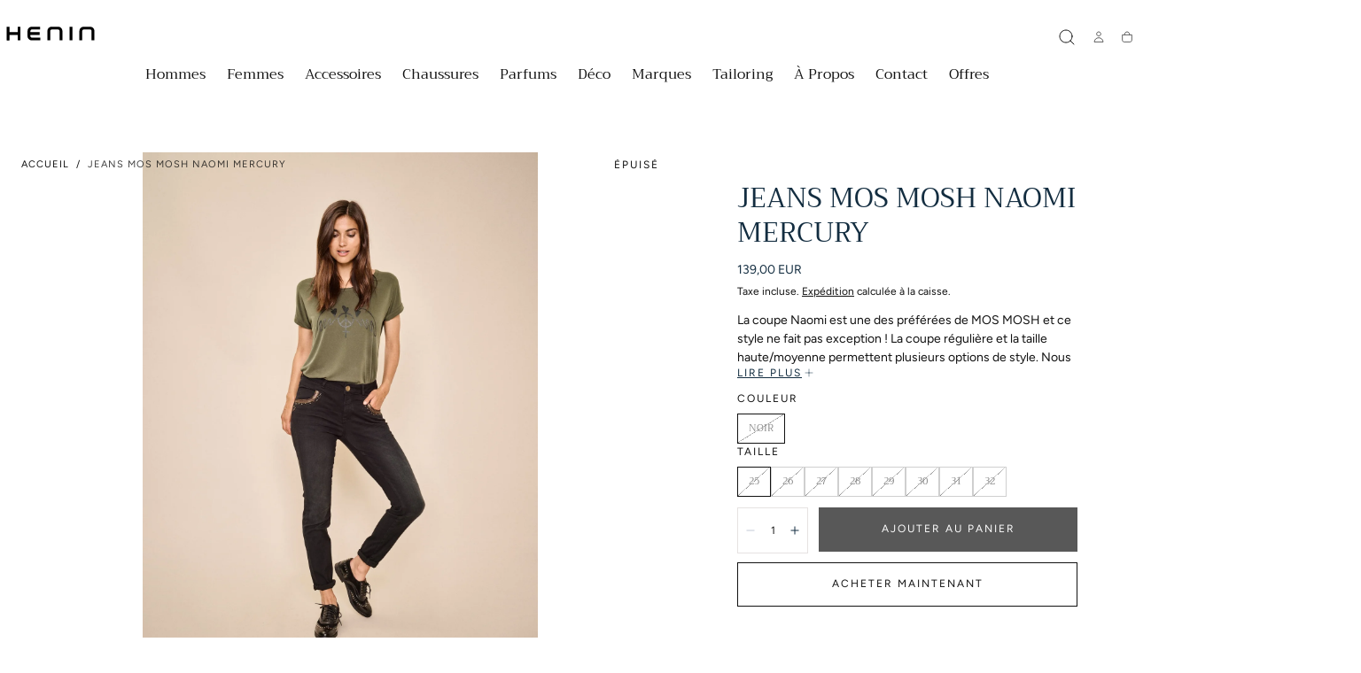

--- FILE ---
content_type: text/html; charset=utf-8
request_url: https://www.henin.be/products/jeans-mos-mosh-1
body_size: 31205
content:
<!doctype html>
<html class="no-js" lang="fr">
  <head>
    <meta charset="utf-8">
    <meta http-equiv="X-UA-Compatible" content="IE=edge">
    <meta name="viewport" content="width=device-width,initial-scale=1,maximum-scale=1,viewport-fit=cover">
    <meta name="theme-color" content="">
    <link rel="canonical" href="https://www.henin.be/products/jeans-mos-mosh-1">
    <link rel="preconnect" href="https://cdn.shopify.com" crossorigin><link rel="icon" type="image/png" href="//www.henin.be/cdn/shop/files/favicon-henin_32x32_16431cff-23e4-4ac0-b295-609cb933ffa6.png?crop=center&height=32&v=1762509446&width=32"><link rel="preconnect" href="https://fonts.shopifycdn.com" crossorigin><title>
  Jeans mos mosh Naomi Mercury
&ndash; HENIN
</title>


    
      <meta name="description" content="La coupe Naomi est une des préférées de MOS MOSH et ce style ne fait pas exception ! La coupe régulière et la taille haute/moyenne permettent plusieurs options de style. Nous aimons le toucher très doux et tous les beaux détails et broderies le long des poches avant et arrière. Ce blazer taillé sur mesure est vraiment ">
    

    

<meta property="og:site_name" content="HENIN">
<meta property="og:url" content="https://www.henin.be/products/jeans-mos-mosh-1">
<meta property="og:title" content="Jeans mos mosh Naomi Mercury">
<meta property="og:type" content="product">
<meta property="og:description" content="La coupe Naomi est une des préférées de MOS MOSH et ce style ne fait pas exception ! La coupe régulière et la taille haute/moyenne permettent plusieurs options de style. Nous aimons le toucher très doux et tous les beaux détails et broderies le long des poches avant et arrière. Ce blazer taillé sur mesure est vraiment "><meta property="og:image" content="http://www.henin.be/cdn/shop/products/134191NaomiMercuryJeansBlack_2000x_2a7a87e4-6b3a-40c2-8508-c6e274bcac2f.jpg?v=1606128131">
  <meta property="og:image:secure_url" content="https://www.henin.be/cdn/shop/products/134191NaomiMercuryJeansBlack_2000x_2a7a87e4-6b3a-40c2-8508-c6e274bcac2f.jpg?v=1606128131">
  <meta property="og:image:width" content="2000">
  <meta property="og:image:height" content="2668"><meta property="og:price:amount" content="139,00">
  <meta property="og:price:currency" content="EUR"><meta name="twitter:card" content="summary_large_image">
<meta name="twitter:title" content="Jeans mos mosh Naomi Mercury">
<meta name="twitter:description" content="La coupe Naomi est une des préférées de MOS MOSH et ce style ne fait pas exception ! La coupe régulière et la taille haute/moyenne permettent plusieurs options de style. Nous aimons le toucher très doux et tous les beaux détails et broderies le long des poches avant et arrière. Ce blazer taillé sur mesure est vraiment ">


    <script src="//www.henin.be/cdn/shop/t/20/assets/pubsub.js?v=47587058936531202851761733362" defer="defer"></script>
    <script src="//www.henin.be/cdn/shop/t/20/assets/global.js?v=124619831414848371151761733361" defer="defer"></script>

    <script>window.performance && window.performance.mark && window.performance.mark('shopify.content_for_header.start');</script><meta name="google-site-verification" content="QjR5wGnUiYiC-0WIod6KiEsa6c5G2SISGAqVYxIbXgQ">
<meta id="shopify-digital-wallet" name="shopify-digital-wallet" content="/37880201348/digital_wallets/dialog">
<meta name="shopify-checkout-api-token" content="feab7f2209a828857760df5ed5b2377d">
<meta id="in-context-paypal-metadata" data-shop-id="37880201348" data-venmo-supported="false" data-environment="production" data-locale="fr_FR" data-paypal-v4="true" data-currency="EUR">
<link rel="alternate" type="application/json+oembed" href="https://www.henin.be/products/jeans-mos-mosh-1.oembed">
<script async="async" src="/checkouts/internal/preloads.js?locale=fr-BE"></script>
<script id="shopify-features" type="application/json">{"accessToken":"feab7f2209a828857760df5ed5b2377d","betas":["rich-media-storefront-analytics"],"domain":"www.henin.be","predictiveSearch":true,"shopId":37880201348,"locale":"fr"}</script>
<script>var Shopify = Shopify || {};
Shopify.shop = "henin-store.myshopify.com";
Shopify.locale = "fr";
Shopify.currency = {"active":"EUR","rate":"1.0"};
Shopify.country = "BE";
Shopify.theme = {"name":"Henin 2025","id":188778479941,"schema_name":"Sahara","schema_version":"3.0.0","theme_store_id":1926,"role":"main"};
Shopify.theme.handle = "null";
Shopify.theme.style = {"id":null,"handle":null};
Shopify.cdnHost = "www.henin.be/cdn";
Shopify.routes = Shopify.routes || {};
Shopify.routes.root = "/";</script>
<script type="module">!function(o){(o.Shopify=o.Shopify||{}).modules=!0}(window);</script>
<script>!function(o){function n(){var o=[];function n(){o.push(Array.prototype.slice.apply(arguments))}return n.q=o,n}var t=o.Shopify=o.Shopify||{};t.loadFeatures=n(),t.autoloadFeatures=n()}(window);</script>
<script id="shop-js-analytics" type="application/json">{"pageType":"product"}</script>
<script defer="defer" async type="module" src="//www.henin.be/cdn/shopifycloud/shop-js/modules/v2/client.init-shop-cart-sync_INwxTpsh.fr.esm.js"></script>
<script defer="defer" async type="module" src="//www.henin.be/cdn/shopifycloud/shop-js/modules/v2/chunk.common_YNAa1F1g.esm.js"></script>
<script type="module">
  await import("//www.henin.be/cdn/shopifycloud/shop-js/modules/v2/client.init-shop-cart-sync_INwxTpsh.fr.esm.js");
await import("//www.henin.be/cdn/shopifycloud/shop-js/modules/v2/chunk.common_YNAa1F1g.esm.js");

  window.Shopify.SignInWithShop?.initShopCartSync?.({"fedCMEnabled":true,"windoidEnabled":true});

</script>
<script>(function() {
  var isLoaded = false;
  function asyncLoad() {
    if (isLoaded) return;
    isLoaded = true;
    var urls = ["https:\/\/ecommplugins-scripts.trustpilot.com\/v2.1\/js\/header.min.js?settings=eyJrZXkiOiJuM3A3UFBGc2FudjcxckZwIn0=\u0026shop=henin-store.myshopify.com","https:\/\/ecommplugins-trustboxsettings.trustpilot.com\/henin-store.myshopify.com.js?settings=1588344496526\u0026shop=henin-store.myshopify.com","https:\/\/widget.trustpilot.com\/bootstrap\/v5\/tp.widget.sync.bootstrap.min.js?shop=henin-store.myshopify.com","https:\/\/cdn.nfcube.com\/instafeed-2a23564f148da97152641c81da7ae130.js?shop=henin-store.myshopify.com"];
    for (var i = 0; i < urls.length; i++) {
      var s = document.createElement('script');
      s.type = 'text/javascript';
      s.async = true;
      s.src = urls[i];
      var x = document.getElementsByTagName('script')[0];
      x.parentNode.insertBefore(s, x);
    }
  };
  if(window.attachEvent) {
    window.attachEvent('onload', asyncLoad);
  } else {
    window.addEventListener('load', asyncLoad, false);
  }
})();</script>
<script id="__st">var __st={"a":37880201348,"offset":3600,"reqid":"3b8cd08d-35e1-4105-b5dd-f0e48f7c8fa5-1768938819","pageurl":"www.henin.be\/products\/jeans-mos-mosh-1","u":"8af81fad0009","p":"product","rtyp":"product","rid":5616296722582};</script>
<script>window.ShopifyPaypalV4VisibilityTracking = true;</script>
<script id="captcha-bootstrap">!function(){'use strict';const t='contact',e='account',n='new_comment',o=[[t,t],['blogs',n],['comments',n],[t,'customer']],c=[[e,'customer_login'],[e,'guest_login'],[e,'recover_customer_password'],[e,'create_customer']],r=t=>t.map((([t,e])=>`form[action*='/${t}']:not([data-nocaptcha='true']) input[name='form_type'][value='${e}']`)).join(','),a=t=>()=>t?[...document.querySelectorAll(t)].map((t=>t.form)):[];function s(){const t=[...o],e=r(t);return a(e)}const i='password',u='form_key',d=['recaptcha-v3-token','g-recaptcha-response','h-captcha-response',i],f=()=>{try{return window.sessionStorage}catch{return}},m='__shopify_v',_=t=>t.elements[u];function p(t,e,n=!1){try{const o=window.sessionStorage,c=JSON.parse(o.getItem(e)),{data:r}=function(t){const{data:e,action:n}=t;return t[m]||n?{data:e,action:n}:{data:t,action:n}}(c);for(const[e,n]of Object.entries(r))t.elements[e]&&(t.elements[e].value=n);n&&o.removeItem(e)}catch(o){console.error('form repopulation failed',{error:o})}}const l='form_type',E='cptcha';function T(t){t.dataset[E]=!0}const w=window,h=w.document,L='Shopify',v='ce_forms',y='captcha';let A=!1;((t,e)=>{const n=(g='f06e6c50-85a8-45c8-87d0-21a2b65856fe',I='https://cdn.shopify.com/shopifycloud/storefront-forms-hcaptcha/ce_storefront_forms_captcha_hcaptcha.v1.5.2.iife.js',D={infoText:'Protégé par hCaptcha',privacyText:'Confidentialité',termsText:'Conditions'},(t,e,n)=>{const o=w[L][v],c=o.bindForm;if(c)return c(t,g,e,D).then(n);var r;o.q.push([[t,g,e,D],n]),r=I,A||(h.body.append(Object.assign(h.createElement('script'),{id:'captcha-provider',async:!0,src:r})),A=!0)});var g,I,D;w[L]=w[L]||{},w[L][v]=w[L][v]||{},w[L][v].q=[],w[L][y]=w[L][y]||{},w[L][y].protect=function(t,e){n(t,void 0,e),T(t)},Object.freeze(w[L][y]),function(t,e,n,w,h,L){const[v,y,A,g]=function(t,e,n){const i=e?o:[],u=t?c:[],d=[...i,...u],f=r(d),m=r(i),_=r(d.filter((([t,e])=>n.includes(e))));return[a(f),a(m),a(_),s()]}(w,h,L),I=t=>{const e=t.target;return e instanceof HTMLFormElement?e:e&&e.form},D=t=>v().includes(t);t.addEventListener('submit',(t=>{const e=I(t);if(!e)return;const n=D(e)&&!e.dataset.hcaptchaBound&&!e.dataset.recaptchaBound,o=_(e),c=g().includes(e)&&(!o||!o.value);(n||c)&&t.preventDefault(),c&&!n&&(function(t){try{if(!f())return;!function(t){const e=f();if(!e)return;const n=_(t);if(!n)return;const o=n.value;o&&e.removeItem(o)}(t);const e=Array.from(Array(32),(()=>Math.random().toString(36)[2])).join('');!function(t,e){_(t)||t.append(Object.assign(document.createElement('input'),{type:'hidden',name:u})),t.elements[u].value=e}(t,e),function(t,e){const n=f();if(!n)return;const o=[...t.querySelectorAll(`input[type='${i}']`)].map((({name:t})=>t)),c=[...d,...o],r={};for(const[a,s]of new FormData(t).entries())c.includes(a)||(r[a]=s);n.setItem(e,JSON.stringify({[m]:1,action:t.action,data:r}))}(t,e)}catch(e){console.error('failed to persist form',e)}}(e),e.submit())}));const S=(t,e)=>{t&&!t.dataset[E]&&(n(t,e.some((e=>e===t))),T(t))};for(const o of['focusin','change'])t.addEventListener(o,(t=>{const e=I(t);D(e)&&S(e,y())}));const B=e.get('form_key'),M=e.get(l),P=B&&M;t.addEventListener('DOMContentLoaded',(()=>{const t=y();if(P)for(const e of t)e.elements[l].value===M&&p(e,B);[...new Set([...A(),...v().filter((t=>'true'===t.dataset.shopifyCaptcha))])].forEach((e=>S(e,t)))}))}(h,new URLSearchParams(w.location.search),n,t,e,['guest_login'])})(!0,!0)}();</script>
<script integrity="sha256-4kQ18oKyAcykRKYeNunJcIwy7WH5gtpwJnB7kiuLZ1E=" data-source-attribution="shopify.loadfeatures" defer="defer" src="//www.henin.be/cdn/shopifycloud/storefront/assets/storefront/load_feature-a0a9edcb.js" crossorigin="anonymous"></script>
<script data-source-attribution="shopify.dynamic_checkout.dynamic.init">var Shopify=Shopify||{};Shopify.PaymentButton=Shopify.PaymentButton||{isStorefrontPortableWallets:!0,init:function(){window.Shopify.PaymentButton.init=function(){};var t=document.createElement("script");t.src="https://www.henin.be/cdn/shopifycloud/portable-wallets/latest/portable-wallets.fr.js",t.type="module",document.head.appendChild(t)}};
</script>
<script data-source-attribution="shopify.dynamic_checkout.buyer_consent">
  function portableWalletsHideBuyerConsent(e){var t=document.getElementById("shopify-buyer-consent"),n=document.getElementById("shopify-subscription-policy-button");t&&n&&(t.classList.add("hidden"),t.setAttribute("aria-hidden","true"),n.removeEventListener("click",e))}function portableWalletsShowBuyerConsent(e){var t=document.getElementById("shopify-buyer-consent"),n=document.getElementById("shopify-subscription-policy-button");t&&n&&(t.classList.remove("hidden"),t.removeAttribute("aria-hidden"),n.addEventListener("click",e))}window.Shopify?.PaymentButton&&(window.Shopify.PaymentButton.hideBuyerConsent=portableWalletsHideBuyerConsent,window.Shopify.PaymentButton.showBuyerConsent=portableWalletsShowBuyerConsent);
</script>
<script>
  function portableWalletsCleanup(e){e&&e.src&&console.error("Failed to load portable wallets script "+e.src);var t=document.querySelectorAll("shopify-accelerated-checkout .shopify-payment-button__skeleton, shopify-accelerated-checkout-cart .wallet-cart-button__skeleton"),e=document.getElementById("shopify-buyer-consent");for(let e=0;e<t.length;e++)t[e].remove();e&&e.remove()}function portableWalletsNotLoadedAsModule(e){e instanceof ErrorEvent&&"string"==typeof e.message&&e.message.includes("import.meta")&&"string"==typeof e.filename&&e.filename.includes("portable-wallets")&&(window.removeEventListener("error",portableWalletsNotLoadedAsModule),window.Shopify.PaymentButton.failedToLoad=e,"loading"===document.readyState?document.addEventListener("DOMContentLoaded",window.Shopify.PaymentButton.init):window.Shopify.PaymentButton.init())}window.addEventListener("error",portableWalletsNotLoadedAsModule);
</script>

<script type="module" src="https://www.henin.be/cdn/shopifycloud/portable-wallets/latest/portable-wallets.fr.js" onError="portableWalletsCleanup(this)" crossorigin="anonymous"></script>
<script nomodule>
  document.addEventListener("DOMContentLoaded", portableWalletsCleanup);
</script>

<link id="shopify-accelerated-checkout-styles" rel="stylesheet" media="screen" href="https://www.henin.be/cdn/shopifycloud/portable-wallets/latest/accelerated-checkout-backwards-compat.css" crossorigin="anonymous">
<style id="shopify-accelerated-checkout-cart">
        #shopify-buyer-consent {
  margin-top: 1em;
  display: inline-block;
  width: 100%;
}

#shopify-buyer-consent.hidden {
  display: none;
}

#shopify-subscription-policy-button {
  background: none;
  border: none;
  padding: 0;
  text-decoration: underline;
  font-size: inherit;
  cursor: pointer;
}

#shopify-subscription-policy-button::before {
  box-shadow: none;
}

      </style>

<script>window.performance && window.performance.mark && window.performance.mark('shopify.content_for_header.end');</script>

<style data-shopify>/* typography - body */
  @font-face {
  font-family: Figtree;
  font-weight: 400;
  font-style: normal;
  font-display: swap;
  src: url("//www.henin.be/cdn/fonts/figtree/figtree_n4.3c0838aba1701047e60be6a99a1b0a40ce9b8419.woff2") format("woff2"),
       url("//www.henin.be/cdn/fonts/figtree/figtree_n4.c0575d1db21fc3821f17fd6617d3dee552312137.woff") format("woff");
}

  @font-face {
  font-family: Figtree;
  font-weight: 400;
  font-style: normal;
  font-display: swap;
  src: url("//www.henin.be/cdn/fonts/figtree/figtree_n4.3c0838aba1701047e60be6a99a1b0a40ce9b8419.woff2") format("woff2"),
       url("//www.henin.be/cdn/fonts/figtree/figtree_n4.c0575d1db21fc3821f17fd6617d3dee552312137.woff") format("woff");
}

  @font-face {
  font-family: Figtree;
  font-weight: 700;
  font-style: normal;
  font-display: swap;
  src: url("//www.henin.be/cdn/fonts/figtree/figtree_n7.2fd9bfe01586148e644724096c9d75e8c7a90e55.woff2") format("woff2"),
       url("//www.henin.be/cdn/fonts/figtree/figtree_n7.ea05de92d862f9594794ab281c4c3a67501ef5fc.woff") format("woff");
}

  @font-face {
  font-family: Figtree;
  font-weight: 300;
  font-style: normal;
  font-display: swap;
  src: url("//www.henin.be/cdn/fonts/figtree/figtree_n3.e4cc0323f8b9feb279bf6ced9d868d88ce80289f.woff2") format("woff2"),
       url("//www.henin.be/cdn/fonts/figtree/figtree_n3.db79ac3fb83d054d99bd79fccf8e8782b5cf449e.woff") format("woff");
}

  @font-face {
  font-family: Figtree;
  font-weight: 500;
  font-style: normal;
  font-display: swap;
  src: url("//www.henin.be/cdn/fonts/figtree/figtree_n5.3b6b7df38aa5986536945796e1f947445832047c.woff2") format("woff2"),
       url("//www.henin.be/cdn/fonts/figtree/figtree_n5.f26bf6dcae278b0ed902605f6605fa3338e81dab.woff") format("woff");
}

  @font-face {
  font-family: Figtree;
  font-weight: 600;
  font-style: normal;
  font-display: swap;
  src: url("//www.henin.be/cdn/fonts/figtree/figtree_n6.9d1ea52bb49a0a86cfd1b0383d00f83d3fcc14de.woff2") format("woff2"),
       url("//www.henin.be/cdn/fonts/figtree/figtree_n6.f0fcdea525a0e47b2ae4ab645832a8e8a96d31d3.woff") format("woff");
}


  /* typography - heading */
  @font-face {
  font-family: Trirong;
  font-weight: 400;
  font-style: normal;
  font-display: swap;
  src: url("//www.henin.be/cdn/fonts/trirong/trirong_n4.46b40419aaa69bf77077c3108d75dad5a0318d4b.woff2") format("woff2"),
       url("//www.henin.be/cdn/fonts/trirong/trirong_n4.97753898e63cd7e164ad614681eba2c7fe577190.woff") format("woff");
}

  @font-face {
  font-family: Trirong;
  font-weight: 400;
  font-style: normal;
  font-display: swap;
  src: url("//www.henin.be/cdn/fonts/trirong/trirong_n4.46b40419aaa69bf77077c3108d75dad5a0318d4b.woff2") format("woff2"),
       url("//www.henin.be/cdn/fonts/trirong/trirong_n4.97753898e63cd7e164ad614681eba2c7fe577190.woff") format("woff");
}

  @font-face {
  font-family: Trirong;
  font-weight: 700;
  font-style: normal;
  font-display: swap;
  src: url("//www.henin.be/cdn/fonts/trirong/trirong_n7.a33ed6536f9a7c6d7a9d0b52e1e13fd44f544eff.woff2") format("woff2"),
       url("//www.henin.be/cdn/fonts/trirong/trirong_n7.cdb88d0f8e5c427b393745c8cdeb8bc085cbacff.woff") format("woff");
}

  @font-face {
  font-family: Trirong;
  font-weight: 300;
  font-style: normal;
  font-display: swap;
  src: url("//www.henin.be/cdn/fonts/trirong/trirong_n3.20e715e45e9574a31fa3f43d52c7c395e835e6b5.woff2") format("woff2"),
       url("//www.henin.be/cdn/fonts/trirong/trirong_n3.9ba8bc43584d6c50663c6d5a2c45330db835e987.woff") format("woff");
}

  @font-face {
  font-family: Trirong;
  font-weight: 500;
  font-style: normal;
  font-display: swap;
  src: url("//www.henin.be/cdn/fonts/trirong/trirong_n5.506bdf240f4562a3b401e78053b032372d3f924b.woff2") format("woff2"),
       url("//www.henin.be/cdn/fonts/trirong/trirong_n5.eb63b003519ac2925d281b351c1760d19c9d9503.woff") format("woff");
}

  @font-face {
  font-family: Trirong;
  font-weight: 600;
  font-style: normal;
  font-display: swap;
  src: url("//www.henin.be/cdn/fonts/trirong/trirong_n6.019238867f9a0be9d8d427411a7b3832dad0241c.woff2") format("woff2"),
       url("//www.henin.be/cdn/fonts/trirong/trirong_n6.57526a202ddaf324e4ddaa94a3000f8574426907.woff") format("woff");
}


  /* typography - button */
  @font-face {
  font-family: Figtree;
  font-weight: 400;
  font-style: normal;
  font-display: swap;
  src: url("//www.henin.be/cdn/fonts/figtree/figtree_n4.3c0838aba1701047e60be6a99a1b0a40ce9b8419.woff2") format("woff2"),
       url("//www.henin.be/cdn/fonts/figtree/figtree_n4.c0575d1db21fc3821f17fd6617d3dee552312137.woff") format("woff");
}

  @font-face {
  font-family: Figtree;
  font-weight: 400;
  font-style: normal;
  font-display: swap;
  src: url("//www.henin.be/cdn/fonts/figtree/figtree_n4.3c0838aba1701047e60be6a99a1b0a40ce9b8419.woff2") format("woff2"),
       url("//www.henin.be/cdn/fonts/figtree/figtree_n4.c0575d1db21fc3821f17fd6617d3dee552312137.woff") format("woff");
}

  @font-face {
  font-family: Figtree;
  font-weight: 700;
  font-style: normal;
  font-display: swap;
  src: url("//www.henin.be/cdn/fonts/figtree/figtree_n7.2fd9bfe01586148e644724096c9d75e8c7a90e55.woff2") format("woff2"),
       url("//www.henin.be/cdn/fonts/figtree/figtree_n7.ea05de92d862f9594794ab281c4c3a67501ef5fc.woff") format("woff");
}

  @font-face {
  font-family: Figtree;
  font-weight: 300;
  font-style: normal;
  font-display: swap;
  src: url("//www.henin.be/cdn/fonts/figtree/figtree_n3.e4cc0323f8b9feb279bf6ced9d868d88ce80289f.woff2") format("woff2"),
       url("//www.henin.be/cdn/fonts/figtree/figtree_n3.db79ac3fb83d054d99bd79fccf8e8782b5cf449e.woff") format("woff");
}

  @font-face {
  font-family: Figtree;
  font-weight: 500;
  font-style: normal;
  font-display: swap;
  src: url("//www.henin.be/cdn/fonts/figtree/figtree_n5.3b6b7df38aa5986536945796e1f947445832047c.woff2") format("woff2"),
       url("//www.henin.be/cdn/fonts/figtree/figtree_n5.f26bf6dcae278b0ed902605f6605fa3338e81dab.woff") format("woff");
}

  @font-face {
  font-family: Figtree;
  font-weight: 600;
  font-style: normal;
  font-display: swap;
  src: url("//www.henin.be/cdn/fonts/figtree/figtree_n6.9d1ea52bb49a0a86cfd1b0383d00f83d3fcc14de.woff2") format("woff2"),
       url("//www.henin.be/cdn/fonts/figtree/figtree_n6.f0fcdea525a0e47b2ae4ab645832a8e8a96d31d3.woff") format("woff");
}


    :root,
.color-scheme-1 {
      /* background */
      --color-background: 255,255,255;
      --gradient-background: #ffffff;
      --color-background-contrast: 191,191,191;

      /* typography */
      --color-foreground: 17,17,17;
      --color-secondary-text: 205,155,119;
      --color-heading-text: 19,45,64;

      /* buttons */
      --color-filled-button: 17,17,17;
      --color-filled-button-label: 255,255,255;
      --color-outlined-button: 255,255,255;
      --color-outlined-button-label: 17,17,17;

      /* badges */
      --color-badge-foreground: 17,17,17;
      --color-badge-background: 255,255,255;
      --color-badge-border: 17,17,17;

      /* other elements */
      --color-link: 17,17,17;
      --color-border: 230,226,225;
      --alpha-border: 1;

      --color-tag-foreground: 255,255,255;
      --color-tag-background: 17,17,17;

      --color-progress-bar: 205,155,119;
      --color-placeholder: 245,235,223;

      --color-button-swiper: ,,;

      --color-menu-transparent-text: ;

    --section-spacing-unit-size: 1.2rem;
    --spacing-unit-size: 1.6rem;
    --grid-spacing: 1.6rem;

      /* common colors */
      --color-success: #6BBD4F;
      --color-alert: #FAC151;
      --color-error: #D84339;
      --color-price-accent: #CD9B77;

      --color-white: #FFFFFF;
      --color-white-rgb: 255, 255, 255;
      --color-black: #111111;
      --color-black-rgb: 17, 17, 17;
      --color-light: #EBEBEB;
      --color-light-rgb: 235, 235, 235;
      --color-dark: #111111;
      --color-dark-rgb: 17, 17, 17;
    }
    
.color-scheme-2 {
      /* background */
      --color-background: 205,155,119;
      --gradient-background: #cd9b77;
      --color-background-contrast: 144,91,53;

      /* typography */
      --color-foreground: 255,255,255;
      --color-secondary-text: 17,17,17;
      --color-heading-text: 255,255,255;

      /* buttons */
      --color-filled-button: 255,255,255;
      --color-filled-button-label: 17,17,17;
      --color-outlined-button: 205,155,119;
      --color-outlined-button-label: 255,255,255;

      /* badges */
      --color-badge-foreground: 255,255,255;
      --color-badge-background: 205,155,119;
      --color-badge-border: 255,255,255;

      /* other elements */
      --color-link: 255,255,255;
      --color-border: 230,226,225;
      --alpha-border: 1;

      --color-tag-foreground: 255,255,255;
      --color-tag-background: 17,17,17;

      --color-progress-bar: 205,155,119;
      --color-placeholder: 245,235,223;

      --color-button-swiper: ,,;

      --color-menu-transparent-text: ;

    --section-spacing-unit-size: 1.2rem;
    --spacing-unit-size: 1.6rem;
    --grid-spacing: 1.6rem;

      /* common colors */
      --color-success: #6BBD4F;
      --color-alert: #FAC151;
      --color-error: #D84339;
      --color-price-accent: #CD9B77;

      --color-white: #FFFFFF;
      --color-white-rgb: 255, 255, 255;
      --color-black: #111111;
      --color-black-rgb: 17, 17, 17;
      --color-light: #EBEBEB;
      --color-light-rgb: 235, 235, 235;
      --color-dark: #111111;
      --color-dark-rgb: 17, 17, 17;
    }
    
.color-scheme-3 {
      /* background */
      --color-background: 245,235,223;
      --gradient-background: #f5ebdf;
      --color-background-contrast: 215,174,126;

      /* typography */
      --color-foreground: 17,17,17;
      --color-secondary-text: 255,255,255;
      --color-heading-text: 19,45,64;

      /* buttons */
      --color-filled-button: 17,17,17;
      --color-filled-button-label: 255,255,255;
      --color-outlined-button: 245,235,223;
      --color-outlined-button-label: 17,17,17;

      /* badges */
      --color-badge-foreground: 17,17,17;
      --color-badge-background: 245,235,223;
      --color-badge-border: 17,17,17;

      /* other elements */
      --color-link: 17,17,17;
      --color-border: 230,226,225;
      --alpha-border: 1;

      --color-tag-foreground: 255,255,255;
      --color-tag-background: 17,17,17;

      --color-progress-bar: 205,155,119;
      --color-placeholder: 245,235,223;

      --color-button-swiper: ,,;

      --color-menu-transparent-text: ;

    --section-spacing-unit-size: 1.2rem;
    --spacing-unit-size: 1.6rem;
    --grid-spacing: 1.6rem;

      /* common colors */
      --color-success: #6BBD4F;
      --color-alert: #FAC151;
      --color-error: #D84339;
      --color-price-accent: #CD9B77;

      --color-white: #FFFFFF;
      --color-white-rgb: 255, 255, 255;
      --color-black: #111111;
      --color-black-rgb: 17, 17, 17;
      --color-light: #EBEBEB;
      --color-light-rgb: 235, 235, 235;
      --color-dark: #111111;
      --color-dark-rgb: 17, 17, 17;
    }
    
.color-scheme-4 {
      /* background */
      --color-background: 206,223,220;
      --gradient-background: #cedfdc;
      --color-background-contrast: 129,173,165;

      /* typography */
      --color-foreground: 17,17,17;
      --color-secondary-text: 255,255,255;
      --color-heading-text: 19,45,64;

      /* buttons */
      --color-filled-button: 17,17,17;
      --color-filled-button-label: 206,223,220;
      --color-outlined-button: 206,223,220;
      --color-outlined-button-label: 17,17,17;

      /* badges */
      --color-badge-foreground: 17,17,17;
      --color-badge-background: 206,223,220;
      --color-badge-border: 17,17,17;

      /* other elements */
      --color-link: 17,17,17;
      --color-border: 230,226,225;
      --alpha-border: 1;

      --color-tag-foreground: 255,255,255;
      --color-tag-background: 17,17,17;

      --color-progress-bar: 205,155,119;
      --color-placeholder: 245,235,223;

      --color-button-swiper: ,,;

      --color-menu-transparent-text: ;

    --section-spacing-unit-size: 1.2rem;
    --spacing-unit-size: 1.6rem;
    --grid-spacing: 1.6rem;

      /* common colors */
      --color-success: #6BBD4F;
      --color-alert: #FAC151;
      --color-error: #D84339;
      --color-price-accent: #CD9B77;

      --color-white: #FFFFFF;
      --color-white-rgb: 255, 255, 255;
      --color-black: #111111;
      --color-black-rgb: 17, 17, 17;
      --color-light: #EBEBEB;
      --color-light-rgb: 235, 235, 235;
      --color-dark: #111111;
      --color-dark-rgb: 17, 17, 17;
    }
    
.color-scheme-5 {
      /* background */
      --color-background: 230,226,225;
      --gradient-background: #e6e2e1;
      --color-background-contrast: 172,159,155;

      /* typography */
      --color-foreground: 17,17,17;
      --color-secondary-text: 255,255,255;
      --color-heading-text: 19,45,64;

      /* buttons */
      --color-filled-button: 17,17,17;
      --color-filled-button-label: 230,226,225;
      --color-outlined-button: 230,226,225;
      --color-outlined-button-label: 17,17,17;

      /* badges */
      --color-badge-foreground: 17,17,17;
      --color-badge-background: 230,226,225;
      --color-badge-border: 17,17,17;

      /* other elements */
      --color-link: 17,17,17;
      --color-border: 230,226,225;
      --alpha-border: 1;

      --color-tag-foreground: 17,17,17;
      --color-tag-background: 255,255,255;

      --color-progress-bar: 205,155,119;
      --color-placeholder: 245,235,223;

      --color-button-swiper: ,,;

      --color-menu-transparent-text: ;

    --section-spacing-unit-size: 1.2rem;
    --spacing-unit-size: 1.6rem;
    --grid-spacing: 1.6rem;

      /* common colors */
      --color-success: #6BBD4F;
      --color-alert: #FAC151;
      --color-error: #D84339;
      --color-price-accent: #CD9B77;

      --color-white: #FFFFFF;
      --color-white-rgb: 255, 255, 255;
      --color-black: #111111;
      --color-black-rgb: 17, 17, 17;
      --color-light: #EBEBEB;
      --color-light-rgb: 235, 235, 235;
      --color-dark: #111111;
      --color-dark-rgb: 17, 17, 17;
    }
    
.color-scheme-6 {
      /* background */
      --color-background: 51,51,51;
      --gradient-background: #333333;
      --color-background-contrast: 64,64,64;

      /* typography */
      --color-foreground: 255,255,255;
      --color-secondary-text: 205,155,119;
      --color-heading-text: 255,255,255;

      /* buttons */
      --color-filled-button: 255,255,255;
      --color-filled-button-label: 51,51,51;
      --color-outlined-button: 51,51,51;
      --color-outlined-button-label: 255,255,255;

      /* badges */
      --color-badge-foreground: 255,255,255;
      --color-badge-background: 51,51,51;
      --color-badge-border: 255,255,255;

      /* other elements */
      --color-link: 255,255,255;
      --color-border: 230,226,225;
      --alpha-border: 1;

      --color-tag-foreground: 51,51,51;
      --color-tag-background: 255,255,255;

      --color-progress-bar: 205,155,119;
      --color-placeholder: 245,235,223;

      --color-button-swiper: ,,;

      --color-menu-transparent-text: ;

    --section-spacing-unit-size: 1.2rem;
    --spacing-unit-size: 1.6rem;
    --grid-spacing: 1.6rem;

      /* common colors */
      --color-success: #6BBD4F;
      --color-alert: #FAC151;
      --color-error: #D84339;
      --color-price-accent: #CD9B77;

      --color-white: #FFFFFF;
      --color-white-rgb: 255, 255, 255;
      --color-black: #111111;
      --color-black-rgb: 17, 17, 17;
      --color-light: #EBEBEB;
      --color-light-rgb: 235, 235, 235;
      --color-dark: #111111;
      --color-dark-rgb: 17, 17, 17;
    }body, .color-scheme-1, .color-scheme-2, .color-scheme-3, .color-scheme-4, .color-scheme-5, .color-scheme-6 {
    color: rgba(var(--color-foreground), 1);
    background-color: rgba(var(--color-background), 1);
  }

  :root {
    /* default properties */
    --header-height: 94px;
    --default-header-height: 94px;
    --default-announcement-bar-height: 2.7rem;

    --header-top-position: calc(var(--header-height) + var(--announcement-bar-height, var(--default-announcement-bar-height)));

    /* opacity */
    --opacity-none: 0;
    --opacity-lowest: 0.05;
    --opacity-lower: 0.125;
    --opacity-low: 0.25;
    --opacity-medium: 0.5;
    --opacity-high: 0.75;
    --opacity-highest: 0.85;
    --opacity-full: 1;

    /* section properties */
    --page-width: 144rem;
    --page-gutter: 1.2rem;

    --max-w-xxs-multiplier: 0.4694; /* 676px / 1440px = 0.4694 */
    --max-w-xs-multiplier: 0.5333;  /* 768px / 1440px = 0.5333 */
    --max-w-sm-multiplier: 0.6292;  /* 906px / 1440px = 0.6292 */
    --max-w-md-multiplier: 0.7111;  /* 1024px / 1440px = 0.7111 */
    --max-w-lg-multiplier: 0.7903;  /* 1138px / 1440px = 0.7903 */
    --max-w-xxl-multiplier: 0.9194; /* 1324px / 1440px = 0.9194 */

    --section-spacing-unit-size: 1.2rem;
    --block-spacing-unit-size: 0.4rem;
    --grid-horizontal-spacing: 0.4rem;
    --grid-vertical-spacing: 0.4rem;

    /* typography - heading */
    --font-heading-family: Trirong, serif;
    --font-heading-style: normal;
    --font-heading-weight: 400;

    --font-heading-scale: 1.0;
    --font-heading-letter-spacing: 0;
    --font-heading-text-transform: uppercase;

    /* typography - body */
    --font-body-family: Figtree, sans-serif;
    --font-body-style: normal;
    --font-body-weight: 400;

    --font-body-scale: 1.0;
    --font-body-letter-spacing: ;

    /* typography - button */
    --font-button-family: Figtree, sans-serif;
    --font-button-style: normal;
    --font-button-weight: 400;

    --font-button-scale: 0.0;
    --font-button-letter-spacing: ;
    --font-button-text-transform: button--uppercase;

    /* rtl: 'arial' as a fallback font for rtl languages *//* font weight */
    --font-weight-normal: 400; /* 400 */
    --font-weight-light: 300; /* 300 */
    --font-weight-medium: 500; /* 500 */
    --font-weight-semibold: 600; /* 600 */
    --font-weight-bold: 700; /* 700 */

    --font-weight-heading-normal: 400; /* 400 */
    --font-weight-heading-light: 300; /* 300 */
    --font-weight-heading-medium: 500; /* 500 */
    --font-weight-heading-semibold: 600; /* 600 */
    --font-weight-heading-bold: 700; /* 700 */

    --font-weight-button-normal: 400; /* 400 */
    --font-weight-button-light: 300; /* 300 */
    --font-weight-button-medium: 500; /* 500 */
    --font-weight-button-semibold: 600; /* 600 */
    --font-weight-button-bold: 700; /* 700 */

    /* font size */
    --font-size-base: 1.6rem;

    --font-size-static-xxs: 1.1rem;
    --font-size-static-xs: 1.2rem;
    --font-size-static-sm: 1.4rem;
    --font-size-static-md: 1.6rem;
    --font-size-static-lg: 1.8rem;
    --font-size-static-xl: 2.0rem;
    --font-size-static-xxl: 2.4rem;

    /* type scale */
    --font-type-scale: 1.250;
    --font-size-h6: 1.0rem;
    --font-size-h5: calc(var(--font-size-h6) * var(--font-type-scale));
    --font-size-h4: calc(var(--font-size-h5) * var(--font-type-scale));
    --font-size-h3: calc(var(--font-size-h4) * var(--font-type-scale));
    --font-size-h2: calc(var(--font-size-h3) * var(--font-type-scale));
    --font-size-h1: calc(var(--font-size-h2) * var(--font-type-scale));
    --font-size-h0: calc(var(--font-size-h1) * var(--font-type-scale));

    /* line height */
    --line-height-base: 1.5;

    --line-height-navigation: 1.0;
    --line-height-button: 1.25;
    --line-height-input: 1.25;
    --line-height-label: 1.25;
    --line-height-caption: 1.25;

    --line-height-static-xs: 1.00; /* don't use this value unless must */
    --line-height-static-sm: 1.25; /* most common and secure value */
    --line-height-static-md: 1.50;
    --line-height-static-lg: 2.25;
    --line-height-static-xl: 2.50;

    /* letter spacing */
    --letter-spacing-xs: 0.05rem;
    --letter-spacing-sm: 0.1rem;
    --letter-spacing-md: 0.2rem;

    --letter-spacing-static-md: 0.2rem;

    /* buttons & inputs */
    --button-border-radius: 0;
    --button-text-transform: uppercase;
    --buttons-border-width: 0.1rem;
    --buttons-border-opacity: 1;
    --input-border-radius: 0;

    --media-overlay-gradient-desktop: linear-gradient(180deg, rgba(0, 0, 0, 0) 0%, rgba(0, 0, 0, 0.25) 100%);
    --media-overlay-gradient-mobile: linear-gradient(180deg, rgba(0, 0, 0, 0) 0%, rgba(0, 0, 0, 0.25) 100%);

    --gradient-black: linear-gradient(180deg, rgba(0, 0, 0, 0) 0%, rgba(0, 0, 0, 0.2) 100%);
    --gradient-overlay-horizontal: linear-gradient(0deg, rgba(0, 0, 0, 0.2), rgba(0, 0, 0, 0.2));
    --color-popup-overlay: rgba(0, 0, 0, 0.5);

    --section-spacing-unit-desktop: 1.6rem;
    --section-spacing-unit-mobile:  1.2rem;

    --duration-short: 200ms;
    --duration-default: 300ms;
    --duration-long: 400ms;
    --duration-extra-long: 600ms;

    --z-header: 800;
    --z-modals: 900;
    --z-fab: 750;

    /* spacing */
    --spacing-unit: 1.6rem;
    --spacing-0: calc(var(--spacing-unit) * 0); /* 0 */
    --spacing-025: calc(var(--spacing-unit) * 0.0625); /* 0.1rem */
    --spacing-05: calc(var(--spacing-unit) * 0.125); /* 0.2rem */
    --spacing-1: calc(var(--spacing-unit) * 0.25); /* 0.4rem */
    --spacing-2: calc(var(--spacing-unit) * 0.50); /* 0.8rem */
    --spacing-3: calc(var(--spacing-unit) * 0.75); /* 1.2rem */
    --spacing-4: calc(var(--spacing-unit) * 1); /* 1.6rem */
    --spacing-5: calc(var(--spacing-unit) * 1.5); /* 2.4rem */
    --spacing-6: calc(var(--spacing-unit) * 2); /* 3.2rem */
    --spacing-7: calc(var(--spacing-unit) * 3); /* 4.8rem */
    --spacing-8: calc(var(--spacing-unit) * 4); /* 6.4rem */
    --spacing-9: calc(var(--spacing-unit) * 6); /* 9.6rem */
    --spacing-10: calc(var(--spacing-unit) * 8); /* 12.8rem */
    --spacing-11: calc(var(--spacing-unit) * 10); /* 16rem */

    --card-media-padding: 136.54%;
    --card-media-object-fit: cover;

    --theme-js-animations-on-mobile: fade-in 800ms forwards paused;
  }

  

  @media screen and (min-width: 750px) {
    :root {
      /* default properties */
      --default-header-height: 94px;
      --default-announcement-bar-height: 3.5rem;

      /* section properties */
      --page-gutter: 6.4rem;
      --section-spacing-unit-size: 1.6rem;
      --grid-horizontal-spacing: 0.8rem;
      --grid-vertical-spacing: 0.8rem;

      /* type scale */
      --font-type-scale: 1.250;
      --font-size-h6: 1.25rem;
      --font-size-h5: calc(var(--font-size-h6) * var(--font-type-scale));
      --font-size-h4: calc(var(--font-size-h5) * var(--font-type-scale));
      --font-size-h3: calc(var(--font-size-h4) * var(--font-type-scale));
      --font-size-h2: calc(var(--font-size-h3) * var(--font-type-scale));
      --font-size-h1: calc(var(--font-size-h2) * var(--font-type-scale));
      --font-size-h0: calc(var(--font-size-h1) * var(--font-type-scale));
    }
  }</style><link href="//www.henin.be/cdn/shop/t/20/assets/base.css?v=34214948709413894471761735784" rel="stylesheet" type="text/css" media="all" />
    <link href="//www.henin.be/cdn/shop/t/20/assets/swiper-bundle.min.css?v=177976310248660938071761733362" rel="stylesheet" type="text/css" media="all" />
    <link rel="stylesheet" href="//www.henin.be/cdn/shop/t/20/assets/component-drawer.css?v=29356059226013827531761733361" media="print" onload="this.media='all'">
    <noscript>
      <link href="//www.henin.be/cdn/shop/t/20/assets/component-drawer.css?v=29356059226013827531761733361" rel="stylesheet" type="text/css" media="all" />
    </noscript><link rel="stylesheet" href="//www.henin.be/cdn/shop/t/20/assets/component-predictive-search.css?v=75036005991498945731761733361" media="print" onload="this.media='all'">
      <script src="//www.henin.be/cdn/shop/t/20/assets/predictive-search.js?v=92622284360457197551761733361" defer="defer"></script>
      <noscript><link href="//www.henin.be/cdn/shop/t/20/assets/component-predictive-search.css?v=75036005991498945731761733361" rel="stylesheet" type="text/css" media="all" /></noscript>
<link rel="preload" as="font" href="//www.henin.be/cdn/fonts/trirong/trirong_n4.46b40419aaa69bf77077c3108d75dad5a0318d4b.woff2" type="font/woff2" crossorigin><link rel="preload" as="font" href="//www.henin.be/cdn/fonts/figtree/figtree_n4.3c0838aba1701047e60be6a99a1b0a40ce9b8419.woff2" type="font/woff2" crossorigin>

    <script>
      document.documentElement.className = document.documentElement.className.replace('no-js', 'js');

      if (Shopify.designMode) {
        document.documentElement.classList.add('shopify-design-mode');
      }
    </script>

    <script src="//www.henin.be/cdn/shop/t/20/assets/swiper-bundle.min.js?v=168720305826612860211761733362" defer="defer"></script>
  <link href="https://monorail-edge.shopifysvc.com" rel="dns-prefetch">
<script>(function(){if ("sendBeacon" in navigator && "performance" in window) {try {var session_token_from_headers = performance.getEntriesByType('navigation')[0].serverTiming.find(x => x.name == '_s').description;} catch {var session_token_from_headers = undefined;}var session_cookie_matches = document.cookie.match(/_shopify_s=([^;]*)/);var session_token_from_cookie = session_cookie_matches && session_cookie_matches.length === 2 ? session_cookie_matches[1] : "";var session_token = session_token_from_headers || session_token_from_cookie || "";function handle_abandonment_event(e) {var entries = performance.getEntries().filter(function(entry) {return /monorail-edge.shopifysvc.com/.test(entry.name);});if (!window.abandonment_tracked && entries.length === 0) {window.abandonment_tracked = true;var currentMs = Date.now();var navigation_start = performance.timing.navigationStart;var payload = {shop_id: 37880201348,url: window.location.href,navigation_start,duration: currentMs - navigation_start,session_token,page_type: "product"};window.navigator.sendBeacon("https://monorail-edge.shopifysvc.com/v1/produce", JSON.stringify({schema_id: "online_store_buyer_site_abandonment/1.1",payload: payload,metadata: {event_created_at_ms: currentMs,event_sent_at_ms: currentMs}}));}}window.addEventListener('pagehide', handle_abandonment_event);}}());</script>
<script id="web-pixels-manager-setup">(function e(e,d,r,n,o){if(void 0===o&&(o={}),!Boolean(null===(a=null===(i=window.Shopify)||void 0===i?void 0:i.analytics)||void 0===a?void 0:a.replayQueue)){var i,a;window.Shopify=window.Shopify||{};var t=window.Shopify;t.analytics=t.analytics||{};var s=t.analytics;s.replayQueue=[],s.publish=function(e,d,r){return s.replayQueue.push([e,d,r]),!0};try{self.performance.mark("wpm:start")}catch(e){}var l=function(){var e={modern:/Edge?\/(1{2}[4-9]|1[2-9]\d|[2-9]\d{2}|\d{4,})\.\d+(\.\d+|)|Firefox\/(1{2}[4-9]|1[2-9]\d|[2-9]\d{2}|\d{4,})\.\d+(\.\d+|)|Chrom(ium|e)\/(9{2}|\d{3,})\.\d+(\.\d+|)|(Maci|X1{2}).+ Version\/(15\.\d+|(1[6-9]|[2-9]\d|\d{3,})\.\d+)([,.]\d+|)( \(\w+\)|)( Mobile\/\w+|) Safari\/|Chrome.+OPR\/(9{2}|\d{3,})\.\d+\.\d+|(CPU[ +]OS|iPhone[ +]OS|CPU[ +]iPhone|CPU IPhone OS|CPU iPad OS)[ +]+(15[._]\d+|(1[6-9]|[2-9]\d|\d{3,})[._]\d+)([._]\d+|)|Android:?[ /-](13[3-9]|1[4-9]\d|[2-9]\d{2}|\d{4,})(\.\d+|)(\.\d+|)|Android.+Firefox\/(13[5-9]|1[4-9]\d|[2-9]\d{2}|\d{4,})\.\d+(\.\d+|)|Android.+Chrom(ium|e)\/(13[3-9]|1[4-9]\d|[2-9]\d{2}|\d{4,})\.\d+(\.\d+|)|SamsungBrowser\/([2-9]\d|\d{3,})\.\d+/,legacy:/Edge?\/(1[6-9]|[2-9]\d|\d{3,})\.\d+(\.\d+|)|Firefox\/(5[4-9]|[6-9]\d|\d{3,})\.\d+(\.\d+|)|Chrom(ium|e)\/(5[1-9]|[6-9]\d|\d{3,})\.\d+(\.\d+|)([\d.]+$|.*Safari\/(?![\d.]+ Edge\/[\d.]+$))|(Maci|X1{2}).+ Version\/(10\.\d+|(1[1-9]|[2-9]\d|\d{3,})\.\d+)([,.]\d+|)( \(\w+\)|)( Mobile\/\w+|) Safari\/|Chrome.+OPR\/(3[89]|[4-9]\d|\d{3,})\.\d+\.\d+|(CPU[ +]OS|iPhone[ +]OS|CPU[ +]iPhone|CPU IPhone OS|CPU iPad OS)[ +]+(10[._]\d+|(1[1-9]|[2-9]\d|\d{3,})[._]\d+)([._]\d+|)|Android:?[ /-](13[3-9]|1[4-9]\d|[2-9]\d{2}|\d{4,})(\.\d+|)(\.\d+|)|Mobile Safari.+OPR\/([89]\d|\d{3,})\.\d+\.\d+|Android.+Firefox\/(13[5-9]|1[4-9]\d|[2-9]\d{2}|\d{4,})\.\d+(\.\d+|)|Android.+Chrom(ium|e)\/(13[3-9]|1[4-9]\d|[2-9]\d{2}|\d{4,})\.\d+(\.\d+|)|Android.+(UC? ?Browser|UCWEB|U3)[ /]?(15\.([5-9]|\d{2,})|(1[6-9]|[2-9]\d|\d{3,})\.\d+)\.\d+|SamsungBrowser\/(5\.\d+|([6-9]|\d{2,})\.\d+)|Android.+MQ{2}Browser\/(14(\.(9|\d{2,})|)|(1[5-9]|[2-9]\d|\d{3,})(\.\d+|))(\.\d+|)|K[Aa][Ii]OS\/(3\.\d+|([4-9]|\d{2,})\.\d+)(\.\d+|)/},d=e.modern,r=e.legacy,n=navigator.userAgent;return n.match(d)?"modern":n.match(r)?"legacy":"unknown"}(),u="modern"===l?"modern":"legacy",c=(null!=n?n:{modern:"",legacy:""})[u],f=function(e){return[e.baseUrl,"/wpm","/b",e.hashVersion,"modern"===e.buildTarget?"m":"l",".js"].join("")}({baseUrl:d,hashVersion:r,buildTarget:u}),m=function(e){var d=e.version,r=e.bundleTarget,n=e.surface,o=e.pageUrl,i=e.monorailEndpoint;return{emit:function(e){var a=e.status,t=e.errorMsg,s=(new Date).getTime(),l=JSON.stringify({metadata:{event_sent_at_ms:s},events:[{schema_id:"web_pixels_manager_load/3.1",payload:{version:d,bundle_target:r,page_url:o,status:a,surface:n,error_msg:t},metadata:{event_created_at_ms:s}}]});if(!i)return console&&console.warn&&console.warn("[Web Pixels Manager] No Monorail endpoint provided, skipping logging."),!1;try{return self.navigator.sendBeacon.bind(self.navigator)(i,l)}catch(e){}var u=new XMLHttpRequest;try{return u.open("POST",i,!0),u.setRequestHeader("Content-Type","text/plain"),u.send(l),!0}catch(e){return console&&console.warn&&console.warn("[Web Pixels Manager] Got an unhandled error while logging to Monorail."),!1}}}}({version:r,bundleTarget:l,surface:e.surface,pageUrl:self.location.href,monorailEndpoint:e.monorailEndpoint});try{o.browserTarget=l,function(e){var d=e.src,r=e.async,n=void 0===r||r,o=e.onload,i=e.onerror,a=e.sri,t=e.scriptDataAttributes,s=void 0===t?{}:t,l=document.createElement("script"),u=document.querySelector("head"),c=document.querySelector("body");if(l.async=n,l.src=d,a&&(l.integrity=a,l.crossOrigin="anonymous"),s)for(var f in s)if(Object.prototype.hasOwnProperty.call(s,f))try{l.dataset[f]=s[f]}catch(e){}if(o&&l.addEventListener("load",o),i&&l.addEventListener("error",i),u)u.appendChild(l);else{if(!c)throw new Error("Did not find a head or body element to append the script");c.appendChild(l)}}({src:f,async:!0,onload:function(){if(!function(){var e,d;return Boolean(null===(d=null===(e=window.Shopify)||void 0===e?void 0:e.analytics)||void 0===d?void 0:d.initialized)}()){var d=window.webPixelsManager.init(e)||void 0;if(d){var r=window.Shopify.analytics;r.replayQueue.forEach((function(e){var r=e[0],n=e[1],o=e[2];d.publishCustomEvent(r,n,o)})),r.replayQueue=[],r.publish=d.publishCustomEvent,r.visitor=d.visitor,r.initialized=!0}}},onerror:function(){return m.emit({status:"failed",errorMsg:"".concat(f," has failed to load")})},sri:function(e){var d=/^sha384-[A-Za-z0-9+/=]+$/;return"string"==typeof e&&d.test(e)}(c)?c:"",scriptDataAttributes:o}),m.emit({status:"loading"})}catch(e){m.emit({status:"failed",errorMsg:(null==e?void 0:e.message)||"Unknown error"})}}})({shopId: 37880201348,storefrontBaseUrl: "https://www.henin.be",extensionsBaseUrl: "https://extensions.shopifycdn.com/cdn/shopifycloud/web-pixels-manager",monorailEndpoint: "https://monorail-edge.shopifysvc.com/unstable/produce_batch",surface: "storefront-renderer",enabledBetaFlags: ["2dca8a86"],webPixelsConfigList: [{"id":"892993861","configuration":"{\"config\":\"{\\\"pixel_id\\\":\\\"AW-826530292\\\",\\\"target_country\\\":\\\"BE\\\",\\\"gtag_events\\\":[],\\\"enable_monitoring_mode\\\":false}\"}","eventPayloadVersion":"v1","runtimeContext":"OPEN","scriptVersion":"b2a88bafab3e21179ed38636efcd8a93","type":"APP","apiClientId":1780363,"privacyPurposes":[],"dataSharingAdjustments":{"protectedCustomerApprovalScopes":["read_customer_address","read_customer_email","read_customer_name","read_customer_personal_data","read_customer_phone"]}},{"id":"315949381","configuration":"{\"pixel_id\":\"243557116980538\",\"pixel_type\":\"facebook_pixel\",\"metaapp_system_user_token\":\"-\"}","eventPayloadVersion":"v1","runtimeContext":"OPEN","scriptVersion":"ca16bc87fe92b6042fbaa3acc2fbdaa6","type":"APP","apiClientId":2329312,"privacyPurposes":["ANALYTICS","MARKETING","SALE_OF_DATA"],"dataSharingAdjustments":{"protectedCustomerApprovalScopes":["read_customer_address","read_customer_email","read_customer_name","read_customer_personal_data","read_customer_phone"]}},{"id":"shopify-app-pixel","configuration":"{}","eventPayloadVersion":"v1","runtimeContext":"STRICT","scriptVersion":"0450","apiClientId":"shopify-pixel","type":"APP","privacyPurposes":["ANALYTICS","MARKETING"]},{"id":"shopify-custom-pixel","eventPayloadVersion":"v1","runtimeContext":"LAX","scriptVersion":"0450","apiClientId":"shopify-pixel","type":"CUSTOM","privacyPurposes":["ANALYTICS","MARKETING"]}],isMerchantRequest: false,initData: {"shop":{"name":"HENIN","paymentSettings":{"currencyCode":"EUR"},"myshopifyDomain":"henin-store.myshopify.com","countryCode":"BE","storefrontUrl":"https:\/\/www.henin.be"},"customer":null,"cart":null,"checkout":null,"productVariants":[{"price":{"amount":139.0,"currencyCode":"EUR"},"product":{"title":"Jeans mos mosh Naomi Mercury","vendor":"MOS MOSH","id":"5616296722582","untranslatedTitle":"Jeans mos mosh Naomi Mercury","url":"\/products\/jeans-mos-mosh-1","type":"JEANS"},"id":"35800826151062","image":{"src":"\/\/www.henin.be\/cdn\/shop\/products\/134191NaomiMercuryJeansBlack_2000x_2a7a87e4-6b3a-40c2-8508-c6e274bcac2f.jpg?v=1606128131"},"sku":"134191-040","title":"NOIR \/ 25","untranslatedTitle":"NOIR \/ 25"},{"price":{"amount":139.0,"currencyCode":"EUR"},"product":{"title":"Jeans mos mosh Naomi Mercury","vendor":"MOS MOSH","id":"5616296722582","untranslatedTitle":"Jeans mos mosh Naomi Mercury","url":"\/products\/jeans-mos-mosh-1","type":"JEANS"},"id":"35800826183830","image":{"src":"\/\/www.henin.be\/cdn\/shop\/products\/134191NaomiMercuryJeansBlack_2000x_2a7a87e4-6b3a-40c2-8508-c6e274bcac2f.jpg?v=1606128131"},"sku":"134191-040","title":"NOIR \/ 26","untranslatedTitle":"NOIR \/ 26"},{"price":{"amount":139.0,"currencyCode":"EUR"},"product":{"title":"Jeans mos mosh Naomi Mercury","vendor":"MOS MOSH","id":"5616296722582","untranslatedTitle":"Jeans mos mosh Naomi Mercury","url":"\/products\/jeans-mos-mosh-1","type":"JEANS"},"id":"35800826216598","image":{"src":"\/\/www.henin.be\/cdn\/shop\/products\/134191NaomiMercuryJeansBlack_2000x_2a7a87e4-6b3a-40c2-8508-c6e274bcac2f.jpg?v=1606128131"},"sku":"134191-040","title":"NOIR \/ 27","untranslatedTitle":"NOIR \/ 27"},{"price":{"amount":139.0,"currencyCode":"EUR"},"product":{"title":"Jeans mos mosh Naomi Mercury","vendor":"MOS MOSH","id":"5616296722582","untranslatedTitle":"Jeans mos mosh Naomi Mercury","url":"\/products\/jeans-mos-mosh-1","type":"JEANS"},"id":"35800826249366","image":{"src":"\/\/www.henin.be\/cdn\/shop\/products\/134191NaomiMercuryJeansBlack_2000x_2a7a87e4-6b3a-40c2-8508-c6e274bcac2f.jpg?v=1606128131"},"sku":"134191-040","title":"NOIR \/ 28","untranslatedTitle":"NOIR \/ 28"},{"price":{"amount":139.0,"currencyCode":"EUR"},"product":{"title":"Jeans mos mosh Naomi Mercury","vendor":"MOS MOSH","id":"5616296722582","untranslatedTitle":"Jeans mos mosh Naomi Mercury","url":"\/products\/jeans-mos-mosh-1","type":"JEANS"},"id":"35800826282134","image":{"src":"\/\/www.henin.be\/cdn\/shop\/products\/134191NaomiMercuryJeansBlack_2000x_2a7a87e4-6b3a-40c2-8508-c6e274bcac2f.jpg?v=1606128131"},"sku":"134191-040","title":"NOIR \/ 29","untranslatedTitle":"NOIR \/ 29"},{"price":{"amount":139.0,"currencyCode":"EUR"},"product":{"title":"Jeans mos mosh Naomi Mercury","vendor":"MOS MOSH","id":"5616296722582","untranslatedTitle":"Jeans mos mosh Naomi Mercury","url":"\/products\/jeans-mos-mosh-1","type":"JEANS"},"id":"35800826314902","image":{"src":"\/\/www.henin.be\/cdn\/shop\/products\/134191NaomiMercuryJeansBlack_2000x_2a7a87e4-6b3a-40c2-8508-c6e274bcac2f.jpg?v=1606128131"},"sku":"134191-040","title":"NOIR \/ 30","untranslatedTitle":"NOIR \/ 30"},{"price":{"amount":139.0,"currencyCode":"EUR"},"product":{"title":"Jeans mos mosh Naomi Mercury","vendor":"MOS MOSH","id":"5616296722582","untranslatedTitle":"Jeans mos mosh Naomi Mercury","url":"\/products\/jeans-mos-mosh-1","type":"JEANS"},"id":"35800826347670","image":{"src":"\/\/www.henin.be\/cdn\/shop\/products\/134191NaomiMercuryJeansBlack_2000x_2a7a87e4-6b3a-40c2-8508-c6e274bcac2f.jpg?v=1606128131"},"sku":"134191-040","title":"NOIR \/ 31","untranslatedTitle":"NOIR \/ 31"},{"price":{"amount":139.0,"currencyCode":"EUR"},"product":{"title":"Jeans mos mosh Naomi Mercury","vendor":"MOS MOSH","id":"5616296722582","untranslatedTitle":"Jeans mos mosh Naomi Mercury","url":"\/products\/jeans-mos-mosh-1","type":"JEANS"},"id":"35800826380438","image":{"src":"\/\/www.henin.be\/cdn\/shop\/products\/134191NaomiMercuryJeansBlack_2000x_2a7a87e4-6b3a-40c2-8508-c6e274bcac2f.jpg?v=1606128131"},"sku":"134191-040","title":"NOIR \/ 32","untranslatedTitle":"NOIR \/ 32"}],"purchasingCompany":null},},"https://www.henin.be/cdn","fcfee988w5aeb613cpc8e4bc33m6693e112",{"modern":"","legacy":""},{"shopId":"37880201348","storefrontBaseUrl":"https:\/\/www.henin.be","extensionBaseUrl":"https:\/\/extensions.shopifycdn.com\/cdn\/shopifycloud\/web-pixels-manager","surface":"storefront-renderer","enabledBetaFlags":"[\"2dca8a86\"]","isMerchantRequest":"false","hashVersion":"fcfee988w5aeb613cpc8e4bc33m6693e112","publish":"custom","events":"[[\"page_viewed\",{}],[\"product_viewed\",{\"productVariant\":{\"price\":{\"amount\":139.0,\"currencyCode\":\"EUR\"},\"product\":{\"title\":\"Jeans mos mosh Naomi Mercury\",\"vendor\":\"MOS MOSH\",\"id\":\"5616296722582\",\"untranslatedTitle\":\"Jeans mos mosh Naomi Mercury\",\"url\":\"\/products\/jeans-mos-mosh-1\",\"type\":\"JEANS\"},\"id\":\"35800826151062\",\"image\":{\"src\":\"\/\/www.henin.be\/cdn\/shop\/products\/134191NaomiMercuryJeansBlack_2000x_2a7a87e4-6b3a-40c2-8508-c6e274bcac2f.jpg?v=1606128131\"},\"sku\":\"134191-040\",\"title\":\"NOIR \/ 25\",\"untranslatedTitle\":\"NOIR \/ 25\"}}]]"});</script><script>
  window.ShopifyAnalytics = window.ShopifyAnalytics || {};
  window.ShopifyAnalytics.meta = window.ShopifyAnalytics.meta || {};
  window.ShopifyAnalytics.meta.currency = 'EUR';
  var meta = {"product":{"id":5616296722582,"gid":"gid:\/\/shopify\/Product\/5616296722582","vendor":"MOS MOSH","type":"JEANS","handle":"jeans-mos-mosh-1","variants":[{"id":35800826151062,"price":13900,"name":"Jeans mos mosh Naomi Mercury - NOIR \/ 25","public_title":"NOIR \/ 25","sku":"134191-040"},{"id":35800826183830,"price":13900,"name":"Jeans mos mosh Naomi Mercury - NOIR \/ 26","public_title":"NOIR \/ 26","sku":"134191-040"},{"id":35800826216598,"price":13900,"name":"Jeans mos mosh Naomi Mercury - NOIR \/ 27","public_title":"NOIR \/ 27","sku":"134191-040"},{"id":35800826249366,"price":13900,"name":"Jeans mos mosh Naomi Mercury - NOIR \/ 28","public_title":"NOIR \/ 28","sku":"134191-040"},{"id":35800826282134,"price":13900,"name":"Jeans mos mosh Naomi Mercury - NOIR \/ 29","public_title":"NOIR \/ 29","sku":"134191-040"},{"id":35800826314902,"price":13900,"name":"Jeans mos mosh Naomi Mercury - NOIR \/ 30","public_title":"NOIR \/ 30","sku":"134191-040"},{"id":35800826347670,"price":13900,"name":"Jeans mos mosh Naomi Mercury - NOIR \/ 31","public_title":"NOIR \/ 31","sku":"134191-040"},{"id":35800826380438,"price":13900,"name":"Jeans mos mosh Naomi Mercury - NOIR \/ 32","public_title":"NOIR \/ 32","sku":"134191-040"}],"remote":false},"page":{"pageType":"product","resourceType":"product","resourceId":5616296722582,"requestId":"3b8cd08d-35e1-4105-b5dd-f0e48f7c8fa5-1768938819"}};
  for (var attr in meta) {
    window.ShopifyAnalytics.meta[attr] = meta[attr];
  }
</script>
<script class="analytics">
  (function () {
    var customDocumentWrite = function(content) {
      var jquery = null;

      if (window.jQuery) {
        jquery = window.jQuery;
      } else if (window.Checkout && window.Checkout.$) {
        jquery = window.Checkout.$;
      }

      if (jquery) {
        jquery('body').append(content);
      }
    };

    var hasLoggedConversion = function(token) {
      if (token) {
        return document.cookie.indexOf('loggedConversion=' + token) !== -1;
      }
      return false;
    }

    var setCookieIfConversion = function(token) {
      if (token) {
        var twoMonthsFromNow = new Date(Date.now());
        twoMonthsFromNow.setMonth(twoMonthsFromNow.getMonth() + 2);

        document.cookie = 'loggedConversion=' + token + '; expires=' + twoMonthsFromNow;
      }
    }

    var trekkie = window.ShopifyAnalytics.lib = window.trekkie = window.trekkie || [];
    if (trekkie.integrations) {
      return;
    }
    trekkie.methods = [
      'identify',
      'page',
      'ready',
      'track',
      'trackForm',
      'trackLink'
    ];
    trekkie.factory = function(method) {
      return function() {
        var args = Array.prototype.slice.call(arguments);
        args.unshift(method);
        trekkie.push(args);
        return trekkie;
      };
    };
    for (var i = 0; i < trekkie.methods.length; i++) {
      var key = trekkie.methods[i];
      trekkie[key] = trekkie.factory(key);
    }
    trekkie.load = function(config) {
      trekkie.config = config || {};
      trekkie.config.initialDocumentCookie = document.cookie;
      var first = document.getElementsByTagName('script')[0];
      var script = document.createElement('script');
      script.type = 'text/javascript';
      script.onerror = function(e) {
        var scriptFallback = document.createElement('script');
        scriptFallback.type = 'text/javascript';
        scriptFallback.onerror = function(error) {
                var Monorail = {
      produce: function produce(monorailDomain, schemaId, payload) {
        var currentMs = new Date().getTime();
        var event = {
          schema_id: schemaId,
          payload: payload,
          metadata: {
            event_created_at_ms: currentMs,
            event_sent_at_ms: currentMs
          }
        };
        return Monorail.sendRequest("https://" + monorailDomain + "/v1/produce", JSON.stringify(event));
      },
      sendRequest: function sendRequest(endpointUrl, payload) {
        // Try the sendBeacon API
        if (window && window.navigator && typeof window.navigator.sendBeacon === 'function' && typeof window.Blob === 'function' && !Monorail.isIos12()) {
          var blobData = new window.Blob([payload], {
            type: 'text/plain'
          });

          if (window.navigator.sendBeacon(endpointUrl, blobData)) {
            return true;
          } // sendBeacon was not successful

        } // XHR beacon

        var xhr = new XMLHttpRequest();

        try {
          xhr.open('POST', endpointUrl);
          xhr.setRequestHeader('Content-Type', 'text/plain');
          xhr.send(payload);
        } catch (e) {
          console.log(e);
        }

        return false;
      },
      isIos12: function isIos12() {
        return window.navigator.userAgent.lastIndexOf('iPhone; CPU iPhone OS 12_') !== -1 || window.navigator.userAgent.lastIndexOf('iPad; CPU OS 12_') !== -1;
      }
    };
    Monorail.produce('monorail-edge.shopifysvc.com',
      'trekkie_storefront_load_errors/1.1',
      {shop_id: 37880201348,
      theme_id: 188778479941,
      app_name: "storefront",
      context_url: window.location.href,
      source_url: "//www.henin.be/cdn/s/trekkie.storefront.cd680fe47e6c39ca5d5df5f0a32d569bc48c0f27.min.js"});

        };
        scriptFallback.async = true;
        scriptFallback.src = '//www.henin.be/cdn/s/trekkie.storefront.cd680fe47e6c39ca5d5df5f0a32d569bc48c0f27.min.js';
        first.parentNode.insertBefore(scriptFallback, first);
      };
      script.async = true;
      script.src = '//www.henin.be/cdn/s/trekkie.storefront.cd680fe47e6c39ca5d5df5f0a32d569bc48c0f27.min.js';
      first.parentNode.insertBefore(script, first);
    };
    trekkie.load(
      {"Trekkie":{"appName":"storefront","development":false,"defaultAttributes":{"shopId":37880201348,"isMerchantRequest":null,"themeId":188778479941,"themeCityHash":"3329072706264292256","contentLanguage":"fr","currency":"EUR","eventMetadataId":"15a08f64-5d45-4757-8289-3983c952606c"},"isServerSideCookieWritingEnabled":true,"monorailRegion":"shop_domain","enabledBetaFlags":["65f19447"]},"Session Attribution":{},"S2S":{"facebookCapiEnabled":true,"source":"trekkie-storefront-renderer","apiClientId":580111}}
    );

    var loaded = false;
    trekkie.ready(function() {
      if (loaded) return;
      loaded = true;

      window.ShopifyAnalytics.lib = window.trekkie;

      var originalDocumentWrite = document.write;
      document.write = customDocumentWrite;
      try { window.ShopifyAnalytics.merchantGoogleAnalytics.call(this); } catch(error) {};
      document.write = originalDocumentWrite;

      window.ShopifyAnalytics.lib.page(null,{"pageType":"product","resourceType":"product","resourceId":5616296722582,"requestId":"3b8cd08d-35e1-4105-b5dd-f0e48f7c8fa5-1768938819","shopifyEmitted":true});

      var match = window.location.pathname.match(/checkouts\/(.+)\/(thank_you|post_purchase)/)
      var token = match? match[1]: undefined;
      if (!hasLoggedConversion(token)) {
        setCookieIfConversion(token);
        window.ShopifyAnalytics.lib.track("Viewed Product",{"currency":"EUR","variantId":35800826151062,"productId":5616296722582,"productGid":"gid:\/\/shopify\/Product\/5616296722582","name":"Jeans mos mosh Naomi Mercury - NOIR \/ 25","price":"139.00","sku":"134191-040","brand":"MOS MOSH","variant":"NOIR \/ 25","category":"JEANS","nonInteraction":true,"remote":false},undefined,undefined,{"shopifyEmitted":true});
      window.ShopifyAnalytics.lib.track("monorail:\/\/trekkie_storefront_viewed_product\/1.1",{"currency":"EUR","variantId":35800826151062,"productId":5616296722582,"productGid":"gid:\/\/shopify\/Product\/5616296722582","name":"Jeans mos mosh Naomi Mercury - NOIR \/ 25","price":"139.00","sku":"134191-040","brand":"MOS MOSH","variant":"NOIR \/ 25","category":"JEANS","nonInteraction":true,"remote":false,"referer":"https:\/\/www.henin.be\/products\/jeans-mos-mosh-1"});
      }
    });


        var eventsListenerScript = document.createElement('script');
        eventsListenerScript.async = true;
        eventsListenerScript.src = "//www.henin.be/cdn/shopifycloud/storefront/assets/shop_events_listener-3da45d37.js";
        document.getElementsByTagName('head')[0].appendChild(eventsListenerScript);

})();</script>
<script
  defer
  src="https://www.henin.be/cdn/shopifycloud/perf-kit/shopify-perf-kit-3.0.4.min.js"
  data-application="storefront-renderer"
  data-shop-id="37880201348"
  data-render-region="gcp-us-east1"
  data-page-type="product"
  data-theme-instance-id="188778479941"
  data-theme-name="Sahara"
  data-theme-version="3.0.0"
  data-monorail-region="shop_domain"
  data-resource-timing-sampling-rate="10"
  data-shs="true"
  data-shs-beacon="true"
  data-shs-export-with-fetch="true"
  data-shs-logs-sample-rate="1"
  data-shs-beacon-endpoint="https://www.henin.be/api/collect"
></script>
</head>

  <body class="template template--product is-at-top">
    <a class="skip-to-content-link button visually-hidden" href="#MainContent" role="button">Passer au contenu</a><!-- BEGIN sections: header-group -->
<div id="shopify-section-sections--26919616610629__header" class="shopify-section shopify-section-group-header-group section-header"><link href="//www.henin.be/cdn/shop/t/20/assets/section-header.css?v=107902855069653895021761733362" rel="stylesheet" type="text/css" media="all" />

<style data-shopify>
#shopify-section-sections--26919616610629__header{
    --header-card-aspect-ratio: 3/4;
  }
  @media screen and (min-width: 750px) {
    #shopify-section-sections--26919616610629__header{
      --header-card-aspect-ratio: 1/2;
    }
  }

</style>

<script>
document.addEventListener('DOMContentLoaded', function () {
  const dropdownElements = document.querySelectorAll('.header__nav-dropdown');
  const sublinksElements = document.querySelectorAll('.header__nav-sublinks');
  const navItems = document.querySelectorAll('.header__nav-links-item');
  let hoverTimeout;

  dropdownElements.forEach(function (dropdownElement) {
    const dropdownWidth = dropdownElement.offsetWidth;
    dropdownElement.style.setProperty('--dropdown-after-width', `${dropdownWidth}px`);
  });

  sublinksElements.forEach(function (sublinksElement) {
    const sublinksHeight = sublinksElement.offsetHeight;
    sublinksElement.style.setProperty('--dropdown-after-height', `${sublinksHeight}px`);
  });

  navItems.forEach(function (item) {
    item.addEventListener('mouseover', function () {
      clearTimeout(hoverTimeout);

      navItems.forEach(function (otherItem) {
        if (otherItem !== item) {
          otherItem.style.pointerEvents = 'none';

          hoverTimeout = setTimeout(() => {
            otherItem.style.pointerEvents = '';
          }, 300);
        }
      });
    });

    item.addEventListener('mouseout', function () {
      clearTimeout(hoverTimeout);
      navItems.forEach(function (otherItem) {
        otherItem.style.pointerEvents = '';
      });
    });
  });
});
</script>

<header id="header" class="header js-header header--nav-centered-below color-scheme-1 is-transparent-on-scroll has-bottom-border section-sections--26919616610629__header" data-sticky-header="false">
  <div class="container max-w-fluid">
    <div class="header__inner"><header-drawer class="drawer drawer--start header__drawer mobile-drawer large-up-hide">
  <details id="Navigation-drawer-header" class="drawer__container">
    <summary
      class="drawer__button svg-color-inherit"
      id="Navigation-drawer-button-header"
      aria-label="Ouvrir le menu"
      tabindex="0"
    >
      
<svg width="1em" height="1em" viewBox="0 0 24 24" fill="none" xmlns="http://www.w3.org/2000/svg">
        <path d="M3 12H21M3 5H21M3 19H21" stroke="currentColor" stroke-width="1.0" stroke-linecap="round"/>
      </svg>

      
<svg xmlns="http://www.w3.org/2000/svg" width="1em" height="1em" viewBox="0 0 40 40" fill="none">
        <path d="M7.91699 7.91675L32.0837 32.0834M32.0837 7.91675L7.91699 32.0834" stroke="currentColor" stroke-width="1.0" stroke-linecap="round" data-ignore-fill/>
      </svg>


      <noscript>
        
<svg width="66" height="64" viewBox="0 0 66 64" fill="none" xmlns="http://www.w3.org/2000/svg">
        <path d="M0 32H63.3079" stroke="#111111" stroke-width="1.0" stroke-linecap="round" stroke-linejoin="round" data-ignore-fill></path>
        <path d="M49.98 46.9938C53.7027 38.8007 56.6521 35.3612 64 32.0224C56.4879 28.3248 53.5721 24.8728 49.98 17.0059" stroke-width="1.0" stroke-linecap="round" stroke-linejoin="round" data-ignore-fill  stroke="#111111"></path>
      </svg>

      </noscript>
    </summary>

    <div class="drawer__content js-drawer" id="Navigation-menu-drawer-header" tabindex="-1">
      <button
        class="drawer__button-close header-drawer__button-close svg-color-inherit button-reset small-hide medium-hide no-js-hidden js-btn-close-drawer"
        aria-label="Fermer"
      >
        
<svg width="66" height="64" viewBox="0 0 66 64" fill="none" xmlns="http://www.w3.org/2000/svg">
        <path d="M0 32H63.3079" stroke="#111111" stroke-width="1.0" stroke-linecap="round" stroke-linejoin="round" data-ignore-fill></path>
        <path d="M49.98 46.9938C53.7027 38.8007 56.6521 35.3612 64 32.0224C56.4879 28.3248 53.5721 24.8728 49.98 17.0059" stroke-width="1.0" stroke-linecap="round" stroke-linejoin="round" data-ignore-fill  stroke="#111111"></path>
      </svg>

      </button>

      <div class="drawer__row large-up-hide"><predictive-search class="search">
  <form action="/search">
    <div class="search__head">
      <div class="search__controls">
<div class="field field--search" data-input-wrapper><label for="search-mobile" class="field__label visually-hidden">Rechercher</label><input
    type="search"
    id="search-mobile"
    name="q"
    placeholder="Chercher"
    
    
    
    
    
    
    
    role="combobox"
            aria-expanded="false"
            aria-owns="predictive-search-results-list"
            aria-controls="predictive-search-results-list"
            aria-haspopup="listbox"
            aria-autocomplete="list"
            autocorrect="off"
            autocomplete="off"
            autocapitalize="off"
            spellcheck="false"
    class="field__input"
  /><span
      class="field__message hidden"
      data-message
      
    ></span></div>
<button
          type="submit"
          class="search__button search__button--submit button-reset js-btn-submit"
          aria-label="Rechercher"
        >
          
<svg width="24" height="24" viewBox="0 0 24 24" fill="none" xmlns="http://www.w3.org/2000/svg">
        <path d="M20 20L16.05 16.05M18 11C18 14.866 14.866 18 11 18C7.13401 18 4 14.866 4 11C4 7.13401 7.13401 4 11 4C14.866 4 18 7.13401 18 11Z" stroke="currentColor" stroke-width="1.0" stroke-linecap="round"  data-ignore-fill/>
      </svg>

        </button>

        <button
          type="button"
          class="search__button search__button--clear button-reset js-btn-clear-text"
          aria-label="Effacer le texte"
          disabled
        >
          


        </button>
      </div>
    </div><div class="search__message hidden js-message-error">
        <p data-text>Quelque chose s&#39;est mal passé. Veuillez réessayer !</p>
      </div>

      <div class="search__body hidden js-results-container"></div></form>
</predictive-search>
</div>

      <div class="drawer__row drawer__row--gutter-lg">
        <accordion-default class="accordion">
          <nav class="drawer__nav">
            <ul class="drawer__menu list-unstyled" role="list"><li class="drawer__menu-item"><details class="accordion__section" id="Details-menu-drawer-menu-item-1">
                      <summary class="drawer__nav-link h4 js-btn">Hommes
<svg xmlns="http://www.w3.org/2000/svg" width="24" height="24" viewBox="0 0 40 40" fill="none">
        <path d="M14.9997 6.66659L28.333 19.9999L14.9997 33.3333" stroke="currentColor" stroke-width="1.0" stroke-linecap="round" stroke-linejoin="round" data-ignore-fill/>
      </svg>

                      </summary>
                      <div class="accordion__body" id="link-hommes">
                        <div class="drawer__submenu-first"><ul class="drawer__menu list-unstyled" role="list"><li class="drawer__submenu-first-item"><a
                                      href="#"
                                      class="drawer__submenu-link color-body-text"
                                      
                                      role="button"
                                    >Vêtements</a><div class="drawer__submenu-second " id="childlink-vetements">
                                      <ul class="drawer__menu list-unstyled" role="list" tabindex="-1"><li class="drawer__submenu-second-item">
                                            <a
                                              href="/collections/veste/homme"
                                              class="drawer__submenu-link"
                                              
                                              title="Vestes"
                                              role="button"
                                            >Vestes</a>
                                          </li><li class="drawer__submenu-second-item">
                                            <a
                                              href="/collections/costume/homme"
                                              class="drawer__submenu-link"
                                              
                                              title="Costumes"
                                              role="button"
                                            >Costumes</a>
                                          </li><li class="drawer__submenu-second-item">
                                            <a
                                              href="/collections/gilet/homme"
                                              class="drawer__submenu-link"
                                              
                                              title="Gilets &amp; pulls"
                                              role="button"
                                            >Gilets &amp; pulls</a>
                                          </li><li class="drawer__submenu-second-item">
                                            <a
                                              href="/collections/pantalon/homme"
                                              class="drawer__submenu-link"
                                              
                                              title="Pantalon"
                                              role="button"
                                            >Pantalon</a>
                                          </li><li class="drawer__submenu-second-item">
                                            <a
                                              href="/collections/sweat/homme"
                                              class="drawer__submenu-link"
                                              
                                              title="Sweats"
                                              role="button"
                                            >Sweats</a>
                                          </li><li class="drawer__submenu-second-item">
                                            <a
                                              href="/collections/t-shirt/homme"
                                              class="drawer__submenu-link"
                                              
                                              title="T-shirts"
                                              role="button"
                                            >T-shirts</a>
                                          </li><li class="drawer__submenu-second-item">
                                            <a
                                              href="/collections/polo/homme"
                                              class="drawer__submenu-link"
                                              
                                              title="Polos"
                                              role="button"
                                            >Polos</a>
                                          </li><li class="drawer__submenu-second-item">
                                            <a
                                              href="/collections/pull/homme"
                                              class="drawer__submenu-link"
                                              
                                              title="Pulls"
                                              role="button"
                                            >Pulls</a>
                                          </li><li class="drawer__submenu-second-item">
                                            <a
                                              href="/collections/gilet/homme"
                                              class="drawer__submenu-link"
                                              
                                              title="Gilets"
                                              role="button"
                                            >Gilets</a>
                                          </li><li class="drawer__submenu-second-item">
                                            <a
                                              href="/collections/cardigan/homme"
                                              class="drawer__submenu-link"
                                              
                                              title="Cardigans"
                                              role="button"
                                            >Cardigans</a>
                                          </li><li class="drawer__submenu-second-item">
                                            <a
                                              href="/collections/chemises/homme"
                                              class="drawer__submenu-link"
                                              
                                              title="Chemises"
                                              role="button"
                                            >Chemises</a>
                                          </li><li class="drawer__submenu-second-item">
                                            <a
                                              href="/collections/short/homme"
                                              class="drawer__submenu-link"
                                              
                                              title="Shorts"
                                              role="button"
                                            >Shorts</a>
                                          </li><li class="drawer__submenu-second-item">
                                            <a
                                              href="/collections/chaussures/homme"
                                              class="drawer__submenu-link"
                                              
                                              title="Chaussures"
                                              role="button"
                                            >Chaussures</a>
                                          </li><li class="drawer__submenu-second-item">
                                            <a
                                              href="/collections/homme/homme"
                                              class="drawer__submenu-link"
                                              
                                              title="Tous les vêtements"
                                              role="button"
                                            >Tous les vêtements</a>
                                          </li></ul>
                                    </div></li><li class="drawer__submenu-first-item"><a
                                      href="#"
                                      class="drawer__submenu-link color-body-text"
                                      
                                      role="button"
                                    >Accessoires</a><div class="drawer__submenu-second " id="childlink-accessoires">
                                      <ul class="drawer__menu list-unstyled" role="list" tabindex="-1"><li class="drawer__submenu-second-item">
                                            <a
                                              href="/collections/ceintures"
                                              class="drawer__submenu-link"
                                              
                                              title="Ceintures"
                                              role="button"
                                            >Ceintures</a>
                                          </li><li class="drawer__submenu-second-item">
                                            <a
                                              href="/collections/cravates"
                                              class="drawer__submenu-link"
                                              
                                              title="Cravates"
                                              role="button"
                                            >Cravates</a>
                                          </li><li class="drawer__submenu-second-item">
                                            <a
                                              href="/collections/boutons-manchette"
                                              class="drawer__submenu-link"
                                              
                                              title="Boutons manchette"
                                              role="button"
                                            >Boutons manchette</a>
                                          </li><li class="drawer__submenu-second-item">
                                            <a
                                              href="/collections/pochette/homme"
                                              class="drawer__submenu-link"
                                              
                                              title="Pochettes"
                                              role="button"
                                            >Pochettes</a>
                                          </li><li class="drawer__submenu-second-item">
                                            <a
                                              href="/collections/noeud-papillon"
                                              class="drawer__submenu-link"
                                              
                                              title="Noeuds papillon"
                                              role="button"
                                            >Noeuds papillon</a>
                                          </li><li class="drawer__submenu-second-item">
                                            <a
                                              href="/collections/trousse-toilette"
                                              class="drawer__submenu-link"
                                              
                                              title="Trousses toilette"
                                              role="button"
                                            >Trousses toilette</a>
                                          </li><li class="drawer__submenu-second-item">
                                            <a
                                              href="/collections/boxer-short"
                                              class="drawer__submenu-link"
                                              
                                              title="Boxer shorts"
                                              role="button"
                                            >Boxer shorts</a>
                                          </li></ul>
                                    </div></li><li class="drawer__submenu-first-item"><a
                                      href="#"
                                      class="drawer__submenu-link color-body-text"
                                      
                                      role="button"
                                    >Marques</a><div class="drawer__submenu-second " id="childlink-marques">
                                      <ul class="drawer__menu list-unstyled" role="list" tabindex="-1"><li class="drawer__submenu-second-item">
                                            <a
                                              href="/collections/barbour-1"
                                              class="drawer__submenu-link"
                                              
                                              title="Barbour"
                                              role="button"
                                            >Barbour</a>
                                          </li><li class="drawer__submenu-second-item">
                                            <a
                                              href="/collections/kenzo"
                                              class="drawer__submenu-link"
                                              
                                              title="Kenzo"
                                              role="button"
                                            >Kenzo</a>
                                          </li><li class="drawer__submenu-second-item">
                                            <a
                                              href="/collections/k-way"
                                              class="drawer__submenu-link"
                                              
                                              title="K-WAY"
                                              role="button"
                                            >K-WAY</a>
                                          </li><li class="drawer__submenu-second-item">
                                            <a
                                              href="/collections/ralph-lauren"
                                              class="drawer__submenu-link"
                                              
                                              title="Ralph Lauren"
                                              role="button"
                                            >Ralph Lauren</a>
                                          </li><li class="drawer__submenu-second-item">
                                            <a
                                              href="/collections/boss-orange"
                                              class="drawer__submenu-link"
                                              
                                              title="Boss"
                                              role="button"
                                            >Boss</a>
                                          </li><li class="drawer__submenu-second-item">
                                            <a
                                              href="/collections/arte"
                                              class="drawer__submenu-link"
                                              
                                              title="Arte"
                                              role="button"
                                            >Arte</a>
                                          </li><li class="drawer__submenu-second-item">
                                            <a
                                              href="/pages/marques-hommes"
                                              class="drawer__submenu-link"
                                              
                                              title="Voir toutes les marques"
                                              role="button"
                                            >Voir toutes les marques</a>
                                          </li></ul>
                                    </div></li></ul><div class="drawer__grid">
                              
<div class="card header__card color-scheme-6 media-position--background">
                        
                          <div class="media media--overlay card__media"><img src="//www.henin.be/cdn/shop/files/WhatsApp_Image_2025-09-03_at_08.52.17_2.jpg?v=1756933076&amp;width=128" alt="" width="1280" height="1600" loading="eager" srcset=" //www.henin.be/cdn/shop/files/WhatsApp_Image_2025-09-03_at_08.52.17_2.jpg?v=1756933076&amp;width=360 360w, //www.henin.be/cdn/shop/files/WhatsApp_Image_2025-09-03_at_08.52.17_2.jpg?v=1756933076&amp;width=480 480w, //www.henin.be/cdn/shop/files/WhatsApp_Image_2025-09-03_at_08.52.17_2.jpg?v=1756933076&amp;width=600 600w, //www.henin.be/cdn/shop/files/WhatsApp_Image_2025-09-03_at_08.52.17_2.jpg?v=1756933076&amp;width=720 720w, //www.henin.be/cdn/shop/files/WhatsApp_Image_2025-09-03_at_08.52.17_2.jpg?v=1756933076&amp;width=840 840w, //www.henin.be/cdn/shop/files/WhatsApp_Image_2025-09-03_at_08.52.17_2.jpg?v=1756933076&amp;width=960 960w, //www.henin.be/cdn/shop/files/WhatsApp_Image_2025-09-03_at_08.52.17_2.jpg?v=1756933076 1280w, //www.henin.be/cdn/shop/files/WhatsApp_Image_2025-09-03_at_08.52.17_2.jpg?v=1756933076 1280w" sizes="(max-width: 360px) 360px,(max-width: 480px) 480px,(max-width: 600px) 600px,(max-width: 720px) 720px,(max-width: 840px) 840px,(max-width: 960px) 960px,(max-width: 1280px) 1280px, 100vw" fetchpriority="high">
</div>
                        
                        <div class="content justify-end"><h6 class="card__title h4">Costumes</h6></div><a href="/collections/costume" class="link-type--card" role="button">
                            <span class="visually-hidden"></span>
                          </a></div>

                            </div></div>
                      </div>
                    </details></li><li class="drawer__menu-item"><details class="accordion__section" id="Details-menu-drawer-menu-item-2">
                      <summary class="drawer__nav-link h4 js-btn">Femmes
<svg xmlns="http://www.w3.org/2000/svg" width="24" height="24" viewBox="0 0 40 40" fill="none">
        <path d="M14.9997 6.66659L28.333 19.9999L14.9997 33.3333" stroke="currentColor" stroke-width="1.0" stroke-linecap="round" stroke-linejoin="round" data-ignore-fill/>
      </svg>

                      </summary>
                      <div class="accordion__body" id="link-femmes">
                        <div class="drawer__submenu-first"><ul class="drawer__menu list-unstyled" role="list"><li class="drawer__submenu-first-item"><a
                                      href="#"
                                      class="drawer__submenu-link color-body-text"
                                      
                                      role="button"
                                    >Vêtements</a><div class="drawer__submenu-second " id="childlink-vetements">
                                      <ul class="drawer__menu list-unstyled" role="list" tabindex="-1"><li class="drawer__submenu-second-item">
                                            <a
                                              href="/collections/manteaux"
                                              class="drawer__submenu-link"
                                              
                                              title="Manteaux"
                                              role="button"
                                            >Manteaux</a>
                                          </li><li class="drawer__submenu-second-item">
                                            <a
                                              href="/collections/veste/dame"
                                              class="drawer__submenu-link"
                                              
                                              title="Vestes"
                                              role="button"
                                            >Vestes</a>
                                          </li><li class="drawer__submenu-second-item">
                                            <a
                                              href="/collections/blouse/dame"
                                              class="drawer__submenu-link"
                                              
                                              title="Blouses"
                                              role="button"
                                            >Blouses</a>
                                          </li><li class="drawer__submenu-second-item">
                                            <a
                                              href="/collections/top"
                                              class="drawer__submenu-link"
                                              
                                              title="Tops"
                                              role="button"
                                            >Tops</a>
                                          </li><li class="drawer__submenu-second-item">
                                            <a
                                              href="/collections/chemisier/dame"
                                              class="drawer__submenu-link"
                                              
                                              title="Chemisiers"
                                              role="button"
                                            >Chemisiers</a>
                                          </li><li class="drawer__submenu-second-item">
                                            <a
                                              href="/collections/debardeur/dame"
                                              class="drawer__submenu-link"
                                              
                                              title="Débardeurs"
                                              role="button"
                                            >Débardeurs</a>
                                          </li><li class="drawer__submenu-second-item">
                                            <a
                                              href="/collections/t-shirt/dame"
                                              class="drawer__submenu-link"
                                              
                                              title="T-shirts"
                                              role="button"
                                            >T-shirts</a>
                                          </li><li class="drawer__submenu-second-item">
                                            <a
                                              href="/collections/blazer/dame"
                                              class="drawer__submenu-link"
                                              
                                              title="Blazer"
                                              role="button"
                                            >Blazer</a>
                                          </li><li class="drawer__submenu-second-item">
                                            <a
                                              href="/collections/pull/dame"
                                              class="drawer__submenu-link"
                                              
                                              title="Pulls"
                                              role="button"
                                            >Pulls</a>
                                          </li><li class="drawer__submenu-second-item">
                                            <a
                                              href="/collections/gilet/dame"
                                              class="drawer__submenu-link"
                                              
                                              title="Gilets"
                                              role="button"
                                            >Gilets</a>
                                          </li><li class="drawer__submenu-second-item">
                                            <a
                                              href="/collections/jupe/dame"
                                              class="drawer__submenu-link"
                                              
                                              title="Jupes"
                                              role="button"
                                            >Jupes</a>
                                          </li><li class="drawer__submenu-second-item">
                                            <a
                                              href="/collections/robe"
                                              class="drawer__submenu-link"
                                              
                                              title="Robes"
                                              role="button"
                                            >Robes</a>
                                          </li><li class="drawer__submenu-second-item">
                                            <a
                                              href="/collections/pantalon/dame"
                                              class="drawer__submenu-link"
                                              
                                              title="Pantalons"
                                              role="button"
                                            >Pantalons</a>
                                          </li><li class="drawer__submenu-second-item">
                                            <a
                                              href="/collections/femmes"
                                              class="drawer__submenu-link"
                                              
                                              title="Tous les vêtements"
                                              role="button"
                                            >Tous les vêtements</a>
                                          </li></ul>
                                    </div></li><li class="drawer__submenu-first-item"><a
                                      href="#"
                                      class="drawer__submenu-link color-body-text"
                                      
                                      role="button"
                                    >Accessoires</a><div class="drawer__submenu-second " id="childlink-accessoires">
                                      <ul class="drawer__menu list-unstyled" role="list" tabindex="-1"><li class="drawer__submenu-second-item">
                                            <a
                                              href="/collections/bijoux/dame"
                                              class="drawer__submenu-link"
                                              
                                              title="Bijoux"
                                              role="button"
                                            >Bijoux</a>
                                          </li><li class="drawer__submenu-second-item">
                                            <a
                                              href="/collections/casquette/dame"
                                              class="drawer__submenu-link"
                                              
                                              title="Casquettes"
                                              role="button"
                                            >Casquettes</a>
                                          </li><li class="drawer__submenu-second-item">
                                            <a
                                              href="/collections/echarpe/dame"
                                              class="drawer__submenu-link"
                                              
                                              title="Écharpe"
                                              role="button"
                                            >Écharpe</a>
                                          </li><li class="drawer__submenu-second-item">
                                            <a
                                              href="/collections/chapeaux/dame"
                                              class="drawer__submenu-link"
                                              
                                              title="Chapeaux"
                                              role="button"
                                            >Chapeaux</a>
                                          </li><li class="drawer__submenu-second-item">
                                            <a
                                              href="/collections/foulard/dame"
                                              class="drawer__submenu-link"
                                              
                                              title="Foulards"
                                              role="button"
                                            >Foulards</a>
                                          </li><li class="drawer__submenu-second-item">
                                            <a
                                              href="/collections/pochette/dame"
                                              class="drawer__submenu-link"
                                              
                                              title="Pochettes"
                                              role="button"
                                            >Pochettes</a>
                                          </li></ul>
                                    </div></li><li class="drawer__submenu-first-item"><a
                                      href="/pages/marques-femmes"
                                      class="drawer__submenu-link color-body-text"
                                      
                                      role="button"
                                    >Marques</a><div class="drawer__submenu-second " id="childlink-marques">
                                      <ul class="drawer__menu list-unstyled" role="list" tabindex="-1"><li class="drawer__submenu-second-item">
                                            <a
                                              href="/collections/ami-paris-sas"
                                              class="drawer__submenu-link"
                                              
                                              title="Ami Paris"
                                              role="button"
                                            >Ami Paris</a>
                                          </li><li class="drawer__submenu-second-item">
                                            <a
                                              href="/collections/baobab"
                                              class="drawer__submenu-link"
                                              
                                              title="Baobab"
                                              role="button"
                                            >Baobab</a>
                                          </li><li class="drawer__submenu-second-item">
                                            <a
                                              href="/collections/natan"
                                              class="drawer__submenu-link"
                                              
                                              title="Natan"
                                              role="button"
                                            >Natan</a>
                                          </li><li class="drawer__submenu-second-item">
                                            <a
                                              href="/pages/marques-femmes"
                                              class="drawer__submenu-link"
                                              
                                              title="Tous les marques"
                                              role="button"
                                            >Tous les marques</a>
                                          </li></ul>
                                    </div></li></ul><div class="drawer__grid">
                              

<div class="card header__card color-scheme-6 media-position--background">
                        
                          <div class="media media--overlay card__media"><img src="//www.henin.be/cdn/shop/files/LSP0211SN11_SS25_detailb.jpg?v=1739458974&amp;width=128" alt="" width="1500" height="1836" loading="eager" srcset=" //www.henin.be/cdn/shop/files/LSP0211SN11_SS25_detailb.jpg?v=1739458974&amp;width=360 360w, //www.henin.be/cdn/shop/files/LSP0211SN11_SS25_detailb.jpg?v=1739458974&amp;width=480 480w, //www.henin.be/cdn/shop/files/LSP0211SN11_SS25_detailb.jpg?v=1739458974&amp;width=600 600w, //www.henin.be/cdn/shop/files/LSP0211SN11_SS25_detailb.jpg?v=1739458974&amp;width=720 720w, //www.henin.be/cdn/shop/files/LSP0211SN11_SS25_detailb.jpg?v=1739458974&amp;width=840 840w, //www.henin.be/cdn/shop/files/LSP0211SN11_SS25_detailb.jpg?v=1739458974&amp;width=960 960w, //www.henin.be/cdn/shop/files/LSP0211SN11_SS25_detailb.jpg?v=1739458974&amp;width=1280 1280w, //www.henin.be/cdn/shop/files/LSP0211SN11_SS25_detailb.jpg?v=1739458974&amp;width=1440 1440w, //www.henin.be/cdn/shop/files/LSP0211SN11_SS25_detailb.jpg?v=1739458974 1500w" sizes="(max-width: 360px) 360px,(max-width: 480px) 480px,(max-width: 600px) 600px,(max-width: 720px) 720px,(max-width: 840px) 840px,(max-width: 960px) 960px,(max-width: 1280px) 1280px,(max-width: 1440px) 1440px, 100vw" fetchpriority="high">
</div>
                        
                        <div class="content justify-end"><h6 class="card__title h4">Vestes</h6></div><a href="/collections/veste" class="link-type--card" role="button">
                            <span class="visually-hidden"></span>
                          </a></div>
                            </div></div>
                      </div>
                    </details></li><li class="drawer__menu-item"><details class="accordion__section" id="Details-menu-drawer-menu-item-3">
                      <summary class="drawer__nav-link h4 js-btn">Accessoires
<svg xmlns="http://www.w3.org/2000/svg" width="24" height="24" viewBox="0 0 40 40" fill="none">
        <path d="M14.9997 6.66659L28.333 19.9999L14.9997 33.3333" stroke="currentColor" stroke-width="1.0" stroke-linecap="round" stroke-linejoin="round" data-ignore-fill/>
      </svg>

                      </summary>
                      <div class="accordion__body" id="link-accessoires">
                        <div class="drawer__submenu-first"><ul class="drawer__menu list-unstyled" role="list"><li class="drawer__submenu-first-item"><a
                                      href="/collections/aep"
                                      class="drawer__submenu-link color-body-text"
                                      
                                      role="button"
                                    >AEP +</a></li><li class="drawer__submenu-first-item"><a
                                      href="/collections/ami-paris-sas/sacs"
                                      class="drawer__submenu-link color-body-text"
                                      
                                      role="button"
                                    >AMI PARIS</a></li><li class="drawer__submenu-first-item"><a
                                      href="/collections/claris-virot"
                                      class="drawer__submenu-link color-body-text"
                                      
                                      role="button"
                                    >CLARIS VIROT</a></li><li class="drawer__submenu-first-item"><a
                                      href="/collections/cliogoldbrenner"
                                      class="drawer__submenu-link color-body-text"
                                      
                                      role="button"
                                    >CLIO GOLDBRENNER</a></li><li class="drawer__submenu-first-item"><a
                                      href="/collections/dear-charlotte-paris"
                                      class="drawer__submenu-link color-body-text"
                                      
                                      role="button"
                                    >DEAR CHARLOTTE PARIS</a></li><li class="drawer__submenu-first-item"><a
                                      href="/collections/harpie"
                                      class="drawer__submenu-link color-body-text"
                                      
                                      role="button"
                                    >HARPIE</a></li><li class="drawer__submenu-first-item"><a
                                      href="/collections/goorin-bros"
                                      class="drawer__submenu-link color-body-text"
                                      
                                      role="button"
                                    >GOORIN BROS</a></li><li class="drawer__submenu-first-item"><a
                                      href="/collections/ibeliv"
                                      class="drawer__submenu-link color-body-text"
                                      
                                      role="button"
                                    >IBELIV</a></li><li class="drawer__submenu-first-item"><a
                                      href="/collections/jerome-dreyfuss"
                                      class="drawer__submenu-link color-body-text"
                                      
                                      role="button"
                                    >JEROME DREYFUSS</a></li><li class="drawer__submenu-first-item"><a
                                      href="/collections/luna-sarah"
                                      class="drawer__submenu-link color-body-text"
                                      
                                      role="button"
                                    >LUNA SARAH</a></li><li class="drawer__submenu-first-item"><a
                                      href="/collections/mc2-saint-barth/DAME"
                                      class="drawer__submenu-link color-body-text"
                                      
                                      role="button"
                                    >MC2 Saint-Barth</a></li><li class="drawer__submenu-first-item"><a
                                      href="/collections/mon-precieux-gem"
                                      class="drawer__submenu-link color-body-text"
                                      
                                      role="button"
                                    >MON PRECIEUX GEM</a></li><li class="drawer__submenu-first-item"><a
                                      href="/collections/mya-bay"
                                      class="drawer__submenu-link color-body-text"
                                      
                                      role="button"
                                    >MYA BAY</a></li><li class="drawer__submenu-first-item"><a
                                      href="/collections/naghedi"
                                      class="drawer__submenu-link color-body-text"
                                      
                                      role="button"
                                    >NAGHEDI</a></li><li class="drawer__submenu-first-item"><a
                                      href="/collections/nilai"
                                      class="drawer__submenu-link color-body-text"
                                      
                                      role="button"
                                    >NILAÏ</a></li><li class="drawer__submenu-first-item"><a
                                      href="/collections/pierre-louis-mascia"
                                      class="drawer__submenu-link color-body-text"
                                      
                                      role="button"
                                    >PIERRE-LOUIS MASCIA</a></li><li class="drawer__submenu-first-item"><a
                                      href="/collections/post-co-1"
                                      class="drawer__submenu-link color-body-text"
                                      
                                      role="button"
                                    >POST &amp; CO</a></li><li class="drawer__submenu-first-item"><a
                                      href="/collections/varsity"
                                      class="drawer__submenu-link color-body-text"
                                      
                                      role="button"
                                    >VARSITY</a></li><li class="drawer__submenu-first-item"><a
                                      href="/collections/secrid"
                                      class="drawer__submenu-link color-body-text"
                                      
                                      role="button"
                                    >SECRID</a></li><li class="drawer__submenu-first-item"><a
                                      href="/collections/sista-paris"
                                      class="drawer__submenu-link color-body-text"
                                      
                                      role="button"
                                    >SISTA PARIS</a></li><li class="drawer__submenu-first-item"><a
                                      href="/collections/steamery"
                                      class="drawer__submenu-link color-body-text"
                                      
                                      role="button"
                                    >STEAMERY</a></li></ul></div>
                      </div>
                    </details></li><li class="drawer__menu-item"><details class="accordion__section" id="Details-menu-drawer-menu-item-4">
                      <summary class="drawer__nav-link h4 js-btn">Chaussures
<svg xmlns="http://www.w3.org/2000/svg" width="24" height="24" viewBox="0 0 40 40" fill="none">
        <path d="M14.9997 6.66659L28.333 19.9999L14.9997 33.3333" stroke="currentColor" stroke-width="1.0" stroke-linecap="round" stroke-linejoin="round" data-ignore-fill/>
      </svg>

                      </summary>
                      <div class="accordion__body" id="link-chaussures">
                        <div class="drawer__submenu-first"><ul class="drawer__menu list-unstyled" role="list"><li class="drawer__submenu-first-item"><a
                                      href="#"
                                      class="drawer__submenu-link color-body-text"
                                      
                                      role="button"
                                    >HOMMES</a><div class="drawer__submenu-second " id="childlink-hommes">
                                      <ul class="drawer__menu list-unstyled" role="list" tabindex="-1"><li class="drawer__submenu-second-item">
                                            <a
                                              href="/collections/ami-paris-sas/Chaussures"
                                              class="drawer__submenu-link"
                                              
                                              title="AMI"
                                              role="button"
                                            >AMI</a>
                                          </li><li class="drawer__submenu-second-item">
                                            <a
                                              href="/collections/autry/HOMME"
                                              class="drawer__submenu-link"
                                              
                                              title="AUTRY"
                                              role="button"
                                            >AUTRY</a>
                                          </li><li class="drawer__submenu-second-item">
                                            <a
                                              href="/collections/axel-arigato/HOMME"
                                              class="drawer__submenu-link"
                                              
                                              title="AXEL ARIGATO"
                                              role="button"
                                            >AXEL ARIGATO</a>
                                          </li><li class="drawer__submenu-second-item">
                                            <a
                                              href="/collections/hugo-boss/CHAUSSURES"
                                              class="drawer__submenu-link"
                                              
                                              title="BOSS"
                                              role="button"
                                            >BOSS</a>
                                          </li><li class="drawer__submenu-second-item">
                                            <a
                                              href="/collections/carlos-santos"
                                              class="drawer__submenu-link"
                                              
                                              title="CARLOS SANTOS"
                                              role="button"
                                            >CARLOS SANTOS</a>
                                          </li><li class="drawer__submenu-second-item">
                                            <a
                                              href="/collections/crockett-jones"
                                              class="drawer__submenu-link"
                                              
                                              title="CROCKETT &amp; JONES"
                                              role="button"
                                            >CROCKETT &amp; JONES</a>
                                          </li><li class="drawer__submenu-second-item">
                                            <a
                                              href="/collections/diadora/homme"
                                              class="drawer__submenu-link"
                                              
                                              title="DIADORA"
                                              role="button"
                                            >DIADORA</a>
                                          </li><li class="drawer__submenu-second-item">
                                            <a
                                              href="/collections/doucals"
                                              class="drawer__submenu-link"
                                              
                                              title="DOUCAL&#39;S"
                                              role="button"
                                            >DOUCAL&#39;S</a>
                                          </li><li class="drawer__submenu-second-item">
                                            <a
                                              href="/collections/van-bommel-floris"
                                              class="drawer__submenu-link"
                                              
                                              title="FLORIS VAN BOMMEL"
                                              role="button"
                                            >FLORIS VAN BOMMEL</a>
                                          </li><li class="drawer__submenu-second-item">
                                            <a
                                              href="/collections/henin-1"
                                              class="drawer__submenu-link"
                                              
                                              title="HENIN "
                                              role="button"
                                            >HENIN </a>
                                          </li><li class="drawer__submenu-second-item">
                                            <a
                                              href="/collections/hidnander/HOMME"
                                              class="drawer__submenu-link"
                                              
                                              title="HIDNANDER"
                                              role="button"
                                            >HIDNANDER</a>
                                          </li><li class="drawer__submenu-second-item">
                                            <a
                                              href="/collections/hi-tec/HOMME"
                                              class="drawer__submenu-link"
                                              
                                              title="HI-TEC"
                                              role="button"
                                            >HI-TEC</a>
                                          </li><li class="drawer__submenu-second-item">
                                            <a
                                              href="/collections/hogan/HOMME"
                                              class="drawer__submenu-link"
                                              
                                              title="HOGAN"
                                              role="button"
                                            >HOGAN</a>
                                          </li><li class="drawer__submenu-second-item">
                                            <a
                                              href="/collections/jacob-cohen/CHAUSSURES"
                                              class="drawer__submenu-link"
                                              
                                              title="JACOB COHEN"
                                              role="button"
                                            >JACOB COHEN</a>
                                          </li><li class="drawer__submenu-second-item">
                                            <a
                                              href="/collections/lacoste/chaussure"
                                              class="drawer__submenu-link"
                                              
                                              title="LACOSTE"
                                              role="button"
                                            >LACOSTE</a>
                                          </li><li class="drawer__submenu-second-item">
                                            <a
                                              href="/collections/newbalance/HOMME"
                                              class="drawer__submenu-link"
                                              
                                              title="NEWBALANCE"
                                              role="button"
                                            >NEWBALANCE</a>
                                          </li><li class="drawer__submenu-second-item">
                                            <a
                                              href="/collections/philippe-model/HOMME"
                                              class="drawer__submenu-link"
                                              
                                              title="PHILIPPE MODEL"
                                              role="button"
                                            >PHILIPPE MODEL</a>
                                          </li><li class="drawer__submenu-second-item">
                                            <a
                                              href="/collections/premiata/Homme"
                                              class="drawer__submenu-link"
                                              
                                              title="PREMIATA"
                                              role="button"
                                            >PREMIATA</a>
                                          </li><li class="drawer__submenu-second-item">
                                            <a
                                              href="/collections/ralph-lauren/CHAUSSURES"
                                              class="drawer__submenu-link"
                                              
                                              title="RALPH LAUREN"
                                              role="button"
                                            >RALPH LAUREN</a>
                                          </li><li class="drawer__submenu-second-item">
                                            <a
                                              href="/collections/rossano-bisconti/HOMMES"
                                              class="drawer__submenu-link"
                                              
                                              title="ROSSANI BISCONTI"
                                              role="button"
                                            >ROSSANI BISCONTI</a>
                                          </li><li class="drawer__submenu-second-item">
                                            <a
                                              href="/collections/ugg/HOMME"
                                              class="drawer__submenu-link"
                                              
                                              title="UGG"
                                              role="button"
                                            >UGG</a>
                                          </li><li class="drawer__submenu-second-item">
                                            <a
                                              href="/collections/salomon/homme"
                                              class="drawer__submenu-link"
                                              
                                              title="SALOMON"
                                              role="button"
                                            >SALOMON</a>
                                          </li><li class="drawer__submenu-second-item">
                                            <a
                                              href="/collections/van-bommel-floris/HOMME"
                                              class="drawer__submenu-link"
                                              
                                              title="VAN BOMMEL"
                                              role="button"
                                            >VAN BOMMEL</a>
                                          </li><li class="drawer__submenu-second-item">
                                            <a
                                              href="/collections/zampiere"
                                              class="drawer__submenu-link"
                                              
                                              title="ZAMPIERE"
                                              role="button"
                                            >ZAMPIERE</a>
                                          </li></ul>
                                    </div></li><li class="drawer__submenu-first-item"><a
                                      href="#"
                                      class="drawer__submenu-link color-body-text"
                                      
                                      role="button"
                                    >FEMMES</a><div class="drawer__submenu-second " id="childlink-femmes">
                                      <ul class="drawer__menu list-unstyled" role="list" tabindex="-1"><li class="drawer__submenu-second-item">
                                            <a
                                              href="/collections/axel-arigato/DAME"
                                              class="drawer__submenu-link"
                                              
                                              title="AXEL ARIGATO"
                                              role="button"
                                            >AXEL ARIGATO</a>
                                          </li><li class="drawer__submenu-second-item">
                                            <a
                                              href="/collections/autry/DAME"
                                              class="drawer__submenu-link"
                                              
                                              title="AUTRY"
                                              role="button"
                                            >AUTRY</a>
                                          </li><li class="drawer__submenu-second-item">
                                            <a
                                              href="/collections/de-sienna"
                                              class="drawer__submenu-link"
                                              
                                              title="DE SIENNA"
                                              role="button"
                                            >DE SIENNA</a>
                                          </li><li class="drawer__submenu-second-item">
                                            <a
                                              href="/collections/diadora/DAME"
                                              class="drawer__submenu-link"
                                              
                                              title="DIADORA"
                                              role="button"
                                            >DIADORA</a>
                                          </li><li class="drawer__submenu-second-item">
                                            <a
                                              href="/collections/ghoud"
                                              class="drawer__submenu-link"
                                              
                                              title="GHOUD"
                                              role="button"
                                            >GHOUD</a>
                                          </li><li class="drawer__submenu-second-item">
                                            <a
                                              href="/collections/golden-goose"
                                              class="drawer__submenu-link"
                                              
                                              title="GOLDEN GOOSE"
                                              role="button"
                                            >GOLDEN GOOSE</a>
                                          </li><li class="drawer__submenu-second-item">
                                            <a
                                              href="/collections/triver-flight"
                                              class="drawer__submenu-link"
                                              
                                              title="HENIN"
                                              role="button"
                                            >HENIN</a>
                                          </li><li class="drawer__submenu-second-item">
                                            <a
                                              href="/collections/hidnander/dame"
                                              class="drawer__submenu-link"
                                              
                                              title="HIDNANDER"
                                              role="button"
                                            >HIDNANDER</a>
                                          </li><li class="drawer__submenu-second-item">
                                            <a
                                              href="/collections/hi-tec/DAME"
                                              class="drawer__submenu-link"
                                              
                                              title="HI-TEC"
                                              role="button"
                                            >HI-TEC</a>
                                          </li><li class="drawer__submenu-second-item">
                                            <a
                                              href="/collections/hogan/dame"
                                              class="drawer__submenu-link"
                                              
                                              title="HOGAN"
                                              role="button"
                                            >HOGAN</a>
                                          </li><li class="drawer__submenu-second-item">
                                            <a
                                              href="/collections/isabel-marant-etoile/chaussures"
                                              class="drawer__submenu-link"
                                              
                                              title="ISABEL MARANT ETOILE"
                                              role="button"
                                            >ISABEL MARANT ETOILE</a>
                                          </li><li class="drawer__submenu-second-item">
                                            <a
                                              href="/collections/laidbacklondon"
                                              class="drawer__submenu-link"
                                              
                                              title="LAIDBACKLONDON"
                                              role="button"
                                            >LAIDBACKLONDON</a>
                                          </li><li class="drawer__submenu-second-item">
                                            <a
                                              href="/collections/moon-boot"
                                              class="drawer__submenu-link"
                                              
                                              title="MOON BOOT"
                                              role="button"
                                            >MOON BOOT</a>
                                          </li><li class="drawer__submenu-second-item">
                                            <a
                                              href="/collections/newbalance/DAME"
                                              class="drawer__submenu-link"
                                              
                                              title="NEWBALANCE"
                                              role="button"
                                            >NEWBALANCE</a>
                                          </li><li class="drawer__submenu-second-item">
                                            <a
                                              href="/collections/nubikk"
                                              class="drawer__submenu-link"
                                              
                                              title="NUBIKK"
                                              role="button"
                                            >NUBIKK</a>
                                          </li><li class="drawer__submenu-second-item">
                                            <a
                                              href="/collections/premiata/dame"
                                              class="drawer__submenu-link"
                                              
                                              title="PREMIATA"
                                              role="button"
                                            >PREMIATA</a>
                                          </li><li class="drawer__submenu-second-item">
                                            <a
                                              href="/collections/sartore"
                                              class="drawer__submenu-link"
                                              
                                              title="SARTORE"
                                              role="button"
                                            >SARTORE</a>
                                          </li><li class="drawer__submenu-second-item">
                                            <a
                                              href="/collections/toral"
                                              class="drawer__submenu-link"
                                              
                                              title="TORAL"
                                              role="button"
                                            >TORAL</a>
                                          </li><li class="drawer__submenu-second-item">
                                            <a
                                              href="/collections/ugg/DAME"
                                              class="drawer__submenu-link"
                                              
                                              title="UGG"
                                              role="button"
                                            >UGG</a>
                                          </li><li class="drawer__submenu-second-item">
                                            <a
                                              href="/collections/veja/dame"
                                              class="drawer__submenu-link"
                                              
                                              title="VEJA"
                                              role="button"
                                            >VEJA</a>
                                          </li></ul>
                                    </div></li></ul></div>
                      </div>
                    </details></li><li class="drawer__menu-item"><details class="accordion__section" id="Details-menu-drawer-menu-item-5">
                      <summary class="drawer__nav-link h4 js-btn">Parfums
<svg xmlns="http://www.w3.org/2000/svg" width="24" height="24" viewBox="0 0 40 40" fill="none">
        <path d="M14.9997 6.66659L28.333 19.9999L14.9997 33.3333" stroke="currentColor" stroke-width="1.0" stroke-linecap="round" stroke-linejoin="round" data-ignore-fill/>
      </svg>

                      </summary>
                      <div class="accordion__body" id="link-parfums">
                        <div class="drawer__submenu-first"><ul class="drawer__menu list-unstyled" role="list"><li class="drawer__submenu-first-item"><a
                                      href="/collections/acqua-di-parma"
                                      class="drawer__submenu-link color-body-text"
                                      
                                      role="button"
                                    >ACQUA DI PARMA</a></li><li class="drawer__submenu-first-item"><a
                                      href="/collections/amouage"
                                      class="drawer__submenu-link color-body-text"
                                      
                                      role="button"
                                    >AMOUAGE</a></li><li class="drawer__submenu-first-item"><a
                                      href="/collections/marie-stella-maris"
                                      class="drawer__submenu-link color-body-text"
                                      
                                      role="button"
                                    >MARIE STELLA MARIS</a></li><li class="drawer__submenu-first-item"><a
                                      href="/collections/moncler"
                                      class="drawer__submenu-link color-body-text"
                                      
                                      role="button"
                                    >MONCLER</a></li><li class="drawer__submenu-first-item"><a
                                      href="/collections/wijck"
                                      class="drawer__submenu-link color-body-text"
                                      
                                      role="button"
                                    >WIJCK.</a></li></ul></div>
                      </div>
                    </details></li><li class="drawer__menu-item"><details class="accordion__section" id="Details-menu-drawer-menu-item-6">
                      <summary class="drawer__nav-link h4 js-btn">Déco
<svg xmlns="http://www.w3.org/2000/svg" width="24" height="24" viewBox="0 0 40 40" fill="none">
        <path d="M14.9997 6.66659L28.333 19.9999L14.9997 33.3333" stroke="currentColor" stroke-width="1.0" stroke-linecap="round" stroke-linejoin="round" data-ignore-fill/>
      </svg>

                      </summary>
                      <div class="accordion__body" id="link-deco">
                        <div class="drawer__submenu-first"><ul class="drawer__menu list-unstyled" role="list"><li class="drawer__submenu-first-item"><a
                                      href="/collections/assouline"
                                      class="drawer__submenu-link color-body-text"
                                      
                                      role="button"
                                    >ASSOULINE</a></li><li class="drawer__submenu-first-item"><a
                                      href="/collections/baobab"
                                      class="drawer__submenu-link color-body-text"
                                      
                                      role="button"
                                    >BAOBAB</a></li><li class="drawer__submenu-first-item"><a
                                      href="/collections/taschen"
                                      class="drawer__submenu-link color-body-text"
                                      
                                      role="button"
                                    >TASCHEN</a></li></ul></div>
                      </div>
                    </details></li><li class="drawer__menu-item"><details class="accordion__section" id="Details-menu-drawer-menu-item-7">
                      <summary class="drawer__nav-link h4 js-btn">Marques
<svg xmlns="http://www.w3.org/2000/svg" width="24" height="24" viewBox="0 0 40 40" fill="none">
        <path d="M14.9997 6.66659L28.333 19.9999L14.9997 33.3333" stroke="currentColor" stroke-width="1.0" stroke-linecap="round" stroke-linejoin="round" data-ignore-fill/>
      </svg>

                      </summary>
                      <div class="accordion__body" id="link-marques">
                        <div class="drawer__submenu-first"><ul class="drawer__menu list-unstyled" role="list"><li class="drawer__submenu-first-item"><a
                                      href="/pages/marques-hommes"
                                      class="drawer__submenu-link color-body-text"
                                      
                                      role="button"
                                    >Hommes</a></li><li class="drawer__submenu-first-item"><a
                                      href="/pages/marques-femmes"
                                      class="drawer__submenu-link color-body-text"
                                      
                                      role="button"
                                    >Femmes</a></li></ul></div>
                      </div>
                    </details></li><li class="drawer__menu-item"><details class="accordion__section" id="Details-menu-drawer-menu-item-8">
                      <summary class="drawer__nav-link h4 js-btn">Tailoring
<svg xmlns="http://www.w3.org/2000/svg" width="24" height="24" viewBox="0 0 40 40" fill="none">
        <path d="M14.9997 6.66659L28.333 19.9999L14.9997 33.3333" stroke="currentColor" stroke-width="1.0" stroke-linecap="round" stroke-linejoin="round" data-ignore-fill/>
      </svg>

                      </summary>
                      <div class="accordion__body" id="link-tailoring">
                        <div class="drawer__submenu-first"><ul class="drawer__menu list-unstyled" role="list"><li class="drawer__submenu-first-item"><a
                                      href="/pages/tailoring"
                                      class="drawer__submenu-link color-body-text"
                                      
                                      role="button"
                                    >Henin tailoring</a></li><li class="drawer__submenu-first-item"><a
                                      href="/pages/wedding"
                                      class="drawer__submenu-link color-body-text"
                                      
                                      role="button"
                                    >Mariage</a></li></ul></div>
                      </div>
                    </details></li><li class="drawer__menu-item"><a href="/pages/a-propos" class="drawer__nav-link h4"  role="button">À Propos</a></li><li class="drawer__menu-item"><a href="/pages/contact" class="drawer__nav-link h4"  role="button">Contact</a></li><li class="drawer__menu-item"><details class="accordion__section" id="Details-menu-drawer-menu-item-11">
                      <summary class="drawer__nav-link h4 js-btn">Offres
<svg xmlns="http://www.w3.org/2000/svg" width="24" height="24" viewBox="0 0 40 40" fill="none">
        <path d="M14.9997 6.66659L28.333 19.9999L14.9997 33.3333" stroke="currentColor" stroke-width="1.0" stroke-linecap="round" stroke-linejoin="round" data-ignore-fill/>
      </svg>

                      </summary>
                      <div class="accordion__body" id="link-offres">
                        <div class="drawer__submenu-first"><ul class="drawer__menu list-unstyled" role="list"><li class="drawer__submenu-first-item"><a
                                      href="/collections/outlet-2023/homme"
                                      class="drawer__submenu-link color-body-text"
                                      
                                      role="button"
                                    >homme</a></li><li class="drawer__submenu-first-item"><a
                                      href="/collections/outlet-2023/dame"
                                      class="drawer__submenu-link color-body-text"
                                      
                                      role="button"
                                    >femme</a></li></ul></div>
                      </div>
                    </details></li></ul>
          </nav>
        </accordion-default>
      </div><div class="drawer__row">
        <nav class="drawer__utils">
          <ul class="drawer__utils-items list-unstyled">
            <li class="drawer__utils-item">
              <a
                href="/account/login"
                class="drawer__utils-link h5"
                title="Se connecter"
                role="button"
              >Mon compte</a>
            </li></ul>
        </nav>
      </div>
    </div>
  </details>
</header-drawer>
<div class="header__logo ">
        <a href="/" class="full-unstyled-link" aria-label="Accueil">

            <img src="//www.henin.be/cdn/shop/files/logo.svg?v=1759390151&amp;width=114" alt="HENIN" width="1108" height="274" loading="eager" class="header__logo-image new" srcset="//www.henin.be/cdn/shop/files/logo.svg?v=1759390151&amp;width=114 1x, //www.henin.be/cdn/shop/files/logo.svg?v=1759390151&amp;width=228 2x">

            

            <img src="//www.henin.be/cdn/shop/files/logo_1.svg?v=1761743542&amp;width=114" alt="HENIN" width="1108" height="274" loading="eager" class="header__logo-image-transparent new" srcset="//www.henin.be/cdn/shop/files/logo_1.svg?v=1761743542&amp;width=114 1x, //www.henin.be/cdn/shop/files/logo_1.svg?v=1761743542&amp;width=228 2x">
</a>
      </div>

          <nav class="header__utils">
          <ul class="header__utils-items list-unstyled">
            

            <li class="header__utils-item small-hide medium-hide"><desktop-drawer class="drawer">
  <details id="Search-drawer-header" class="drawer__container">
    <summary
      class="drawer__button svg-color-inherit"
      id="Search-drawer-button-header"
      aria-label="Rechercher"
      tabindex="0"
    >
      
<svg width="24" height="24" viewBox="0 0 24 24" fill="none" xmlns="http://www.w3.org/2000/svg">
        <path d="M20 20L16.05 16.05M18 11C18 14.866 14.866 18 11 18C7.13401 18 4 14.866 4 11C4 7.13401 7.13401 4 11 4C14.866 4 18 7.13401 18 11Z" stroke="currentColor" stroke-width="1.0" stroke-linecap="round"  data-ignore-fill/>
      </svg>


      <noscript>
        
<svg width="66" height="64" viewBox="0 0 66 64" fill="none" xmlns="http://www.w3.org/2000/svg">
        <path d="M0 32H63.3079" stroke="#111111" stroke-width="1.0" stroke-linecap="round" stroke-linejoin="round" data-ignore-fill></path>
        <path d="M49.98 46.9938C53.7027 38.8007 56.6521 35.3612 64 32.0224C56.4879 28.3248 53.5721 24.8728 49.98 17.0059" stroke-width="1.0" stroke-linecap="round" stroke-linejoin="round" data-ignore-fill  stroke="#111111"></path>
      </svg>

      </noscript>
    </summary>

    <div class="drawer__content js-drawer" id="Search-menu-drawer-header" tabindex="-1">
      <button
        class="drawer__button-close button-reset svg-color-inherit small-hide medium-hide no-js-hidden js-btn-close-drawer"
        aria-label="Fermer"
        aria-controls="Search-menu-drawer-header"
        aria-expanded="false"
      >
        
<svg width="66" height="64" viewBox="0 0 66 64" fill="none" xmlns="http://www.w3.org/2000/svg">
        <path d="M0 32H63.3079" stroke="#111111" stroke-width="1.0" stroke-linecap="round" stroke-linejoin="round" data-ignore-fill></path>
        <path d="M49.98 46.9938C53.7027 38.8007 56.6521 35.3612 64 32.0224C56.4879 28.3248 53.5721 24.8728 49.98 17.0059" stroke-width="1.0" stroke-linecap="round" stroke-linejoin="round" data-ignore-fill  stroke="#111111"></path>
      </svg>

      </button>

      <div class="drawer__row"><predictive-search class="search">
  <form action="/search">
    <div class="search__head">
      <div class="search__controls">
<div class="field field--search" data-input-wrapper><label for="search-desktop" class="field__label visually-hidden">Rechercher</label><input
    type="search"
    id="search-desktop"
    name="q"
    placeholder="Chercher"
    
    
    
    
    
    
    
    role="combobox"
            aria-expanded="false"
            aria-owns="predictive-search-results-list"
            aria-controls="predictive-search-results-list"
            aria-haspopup="listbox"
            aria-autocomplete="list"
            autocorrect="off"
            autocomplete="off"
            autocapitalize="off"
            spellcheck="false"
    class="field__input js-drawer-focus-element"
  /><span
      class="field__message hidden"
      data-message
      
    ></span></div>
<button
          type="submit"
          class="search__button search__button--submit button-reset js-btn-submit"
          aria-label="Rechercher"
        >
          
<svg width="24" height="24" viewBox="0 0 24 24" fill="none" xmlns="http://www.w3.org/2000/svg">
        <path d="M20 20L16.05 16.05M18 11C18 14.866 14.866 18 11 18C7.13401 18 4 14.866 4 11C4 7.13401 7.13401 4 11 4C14.866 4 18 7.13401 18 11Z" stroke="currentColor" stroke-width="1.0" stroke-linecap="round"  data-ignore-fill/>
      </svg>

        </button>

        <button
          type="button"
          class="search__button search__button--clear button-reset js-btn-clear-text"
          aria-label="Effacer le texte"
          disabled
        >
          


        </button>
      </div>
    </div><div class="search__message hidden js-message-error">
        <p data-text>Quelque chose s&#39;est mal passé. Veuillez réessayer !</p>
      </div>

      <div class="search__body hidden js-results-container"></div></form>
</predictive-search>
</div>
    </div>
  </details>
</desktop-drawer>

<script>
  document.addEventListener('DOMContentLoaded', () => {
    const searchInput = document.querySelector('input[type="search"].js-drawer-focus-element');

    if (!searchInput) {
      return;
    }

    const observer = new IntersectionObserver((entries) => {
      entries.forEach(entry => {
        if (entry.isIntersecting) {
          searchInput.focus();
        }
      });
    }, {
      root: null,
      threshold: 0.1
    });

    observer.observe(searchInput);
  });
</script>
</li><li class="header__utils-item">
                <a
                  href="/account/login"
                  class="header__utils-link svg-color-inherit"
                  title="Se connecter"
                >
                  
<svg width="1em" height="1em" viewBox="0 0 24 24" fill="none" xmlns="http://www.w3.org/2000/svg">
        <path d="M15.5 6.5C15.5 8.433 13.933 10 12 10C10.067 10 8.5 8.433 8.5 6.5C8.5 4.567 10.067 3 12 3C13.933 3 15.5 4.567 15.5 6.5Z" stroke="currentColor" stroke-width="1.0" stroke-linejoin="round" data-ignore-fill/>
        <path d="M12 13C7.8098 13 4.86894 16.0754 4.5 20H19.5C19.1311 16.0754 16.1902 13 12 13Z" stroke="currentColor" stroke-width="1.0" stroke-linejoin="round" data-ignore-fill/>
      </svg>

                </a>
              </li><li class="header__utils-item header__utils-item--cart">
              <a
                href="/cart"
                class="header__utils-link svg-color-inherit"
                title="Panier"
                id="cart-counter"
                data-cart-link
                role="button"
              >
<svg width="1em" height="1em" viewBox="0 0 24 24" fill="none" xmlns="http://www.w3.org/2000/svg">
        <path d="M4 8H20V17C20 18.6569 18.6569 20 17 20H7C5.34315 20 4 18.6569 4 17V8Z" stroke="currentColor" stroke-width="1.0" stroke-linejoin="round" data-ignore-fill/>
        <path d="M8 8V7C8 4.79086 9.79086 3 12 3C14.2091 3 16 4.79086 16 7V8" stroke="currentColor" stroke-width="1.0" stroke-linejoin="round" data-ignore-fill/>
      </svg>

<span class="cart-count-badge caption caption--small hidden">0</span>
<span class="visually-hidden">Panier</span>
</a>
            </li>
          </ul>
        </nav>

          <nav class="header__nav small-hide medium-hide svg-color-inherit js-nav">
            <ul class="header__nav-items list-unstyled">
<li class="header__nav-item js-nav-item has-dropdown" data-menu-item="Hommes">
                  <a
                    href="#"
                    class="header__nav-link nav-text-link js-nav-link"
                    title="Hommes"
                    
                    aria-haspopup="true"
                    role="button"
                  >Hommes</a>

                    <div class="header__nav-dropdown js-dropdown ">
                      <ul class="header__nav-links list-unstyled header__nav-grid--4">
                          <li class="header__nav-links-item has-dropdown">
                            
                            <span href="#"
                              class="header__nav-dropdown-link "
                              aria-label="Vêtements"
                              
                              aria-haspopup="true"
                              role="button"
                            >Vêtements</span><ul class="header__nav-sublinks list-unstyled"><li class="header__nav-sublinks-item">
                                   <a
                                      href="/collections/veste/homme"
                                      class="header__nav-dropdown-link"
                                      
                                      role="button"
                                    >Vestes</a>
                                  </li><li class="header__nav-sublinks-item">
                                   <a
                                      href="/collections/costume/homme"
                                      class="header__nav-dropdown-link"
                                      
                                      role="button"
                                    >Costumes</a>
                                  </li><li class="header__nav-sublinks-item">
                                   <a
                                      href="/collections/gilet/homme"
                                      class="header__nav-dropdown-link"
                                      
                                      role="button"
                                    >Gilets &amp; pulls</a>
                                  </li><li class="header__nav-sublinks-item">
                                   <a
                                      href="/collections/pantalon/homme"
                                      class="header__nav-dropdown-link"
                                      
                                      role="button"
                                    >Pantalon</a>
                                  </li><li class="header__nav-sublinks-item">
                                   <a
                                      href="/collections/sweat/homme"
                                      class="header__nav-dropdown-link"
                                      
                                      role="button"
                                    >Sweats</a>
                                  </li><li class="header__nav-sublinks-item">
                                   <a
                                      href="/collections/t-shirt/homme"
                                      class="header__nav-dropdown-link"
                                      
                                      role="button"
                                    >T-shirts</a>
                                  </li><li class="header__nav-sublinks-item">
                                   <a
                                      href="/collections/polo/homme"
                                      class="header__nav-dropdown-link"
                                      
                                      role="button"
                                    >Polos</a>
                                  </li><li class="header__nav-sublinks-item">
                                   <a
                                      href="/collections/pull/homme"
                                      class="header__nav-dropdown-link"
                                      
                                      role="button"
                                    >Pulls</a>
                                  </li><li class="header__nav-sublinks-item">
                                   <a
                                      href="/collections/gilet/homme"
                                      class="header__nav-dropdown-link"
                                      
                                      role="button"
                                    >Gilets</a>
                                  </li><li class="header__nav-sublinks-item">
                                   <a
                                      href="/collections/cardigan/homme"
                                      class="header__nav-dropdown-link"
                                      
                                      role="button"
                                    >Cardigans</a>
                                  </li><li class="header__nav-sublinks-item">
                                   <a
                                      href="/collections/chemises/homme"
                                      class="header__nav-dropdown-link"
                                      
                                      role="button"
                                    >Chemises</a>
                                  </li><li class="header__nav-sublinks-item">
                                   <a
                                      href="/collections/short/homme"
                                      class="header__nav-dropdown-link"
                                      
                                      role="button"
                                    >Shorts</a>
                                  </li><li class="header__nav-sublinks-item">
                                   <a
                                      href="/collections/chaussures/homme"
                                      class="header__nav-dropdown-link"
                                      
                                      role="button"
                                    >Chaussures</a>
                                  </li><li class="header__nav-sublinks-item">
                                   <a
                                      href="/collections/homme/homme"
                                      class="header__nav-dropdown-link"
                                      
                                      role="button"
                                    >Tous les vêtements</a>
                                  </li></ul></li>
                          <li class="header__nav-links-item has-dropdown">
                            
                            <span href="#"
                              class="header__nav-dropdown-link "
                              aria-label="Accessoires"
                              
                              aria-haspopup="true"
                              role="button"
                            >Accessoires</span><ul class="header__nav-sublinks list-unstyled"><li class="header__nav-sublinks-item">
                                   <a
                                      href="/collections/ceintures"
                                      class="header__nav-dropdown-link"
                                      
                                      role="button"
                                    >Ceintures</a>
                                  </li><li class="header__nav-sublinks-item">
                                   <a
                                      href="/collections/cravates"
                                      class="header__nav-dropdown-link"
                                      
                                      role="button"
                                    >Cravates</a>
                                  </li><li class="header__nav-sublinks-item">
                                   <a
                                      href="/collections/boutons-manchette"
                                      class="header__nav-dropdown-link"
                                      
                                      role="button"
                                    >Boutons manchette</a>
                                  </li><li class="header__nav-sublinks-item">
                                   <a
                                      href="/collections/pochette/homme"
                                      class="header__nav-dropdown-link"
                                      
                                      role="button"
                                    >Pochettes</a>
                                  </li><li class="header__nav-sublinks-item">
                                   <a
                                      href="/collections/noeud-papillon"
                                      class="header__nav-dropdown-link"
                                      
                                      role="button"
                                    >Noeuds papillon</a>
                                  </li><li class="header__nav-sublinks-item">
                                   <a
                                      href="/collections/trousse-toilette"
                                      class="header__nav-dropdown-link"
                                      
                                      role="button"
                                    >Trousses toilette</a>
                                  </li><li class="header__nav-sublinks-item">
                                   <a
                                      href="/collections/boxer-short"
                                      class="header__nav-dropdown-link"
                                      
                                      role="button"
                                    >Boxer shorts</a>
                                  </li></ul></li>
                          <li class="header__nav-links-item has-dropdown">
                            
                            <span href="#"
                              class="header__nav-dropdown-link "
                              aria-label="Marques"
                              
                              aria-haspopup="true"
                              role="button"
                            >Marques</span><ul class="header__nav-sublinks list-unstyled"><li class="header__nav-sublinks-item">
                                   <a
                                      href="/collections/barbour-1"
                                      class="header__nav-dropdown-link"
                                      
                                      role="button"
                                    >Barbour</a>
                                  </li><li class="header__nav-sublinks-item">
                                   <a
                                      href="/collections/kenzo"
                                      class="header__nav-dropdown-link"
                                      
                                      role="button"
                                    >Kenzo</a>
                                  </li><li class="header__nav-sublinks-item">
                                   <a
                                      href="/collections/k-way"
                                      class="header__nav-dropdown-link"
                                      
                                      role="button"
                                    >K-WAY</a>
                                  </li><li class="header__nav-sublinks-item">
                                   <a
                                      href="/collections/ralph-lauren"
                                      class="header__nav-dropdown-link"
                                      
                                      role="button"
                                    >Ralph Lauren</a>
                                  </li><li class="header__nav-sublinks-item">
                                   <a
                                      href="/collections/boss-orange"
                                      class="header__nav-dropdown-link"
                                      
                                      role="button"
                                    >Boss</a>
                                  </li><li class="header__nav-sublinks-item">
                                   <a
                                      href="/collections/arte"
                                      class="header__nav-dropdown-link"
                                      
                                      role="button"
                                    >Arte</a>
                                  </li><li class="header__nav-sublinks-item">
                                   <a
                                      href="/pages/marques-hommes"
                                      class="header__nav-dropdown-link"
                                      
                                      role="button"
                                    >Voir toutes les marques</a>
                                  </li></ul></li>
<div class="card header__card color-scheme-6 media-position--background">
                            
                              <div class="media media--overlay card__media"><img src="//www.henin.be/cdn/shop/files/WhatsApp_Image_2025-09-03_at_08.52.17_2.jpg?v=1756933076&amp;width=128" alt="" width="1280" height="1600" loading="eager" srcset=" //www.henin.be/cdn/shop/files/WhatsApp_Image_2025-09-03_at_08.52.17_2.jpg?v=1756933076&amp;width=360 360w, //www.henin.be/cdn/shop/files/WhatsApp_Image_2025-09-03_at_08.52.17_2.jpg?v=1756933076 1280w" sizes="(max-width: 360px) 360px, 100vw" fetchpriority="high">
</div>
                            
                            <div class="content justify-end"><h6 class="card__title h4">Costumes</h6></div><a href="/collections/costume" class="link-type--card" role="button">
                                <span class="visually-hidden"></span>
                              </a></div>


</ul>
                    </div></li>
<li class="header__nav-item js-nav-item has-dropdown" data-menu-item="Femmes">
                  <a
                    href="#"
                    class="header__nav-link nav-text-link js-nav-link"
                    title="Femmes"
                    
                    aria-haspopup="true"
                    role="button"
                  >Femmes</a>

                    <div class="header__nav-dropdown js-dropdown ">
                      <ul class="header__nav-links list-unstyled header__nav-grid--4">
                          <li class="header__nav-links-item has-dropdown">
                            
                            <span href="#"
                              class="header__nav-dropdown-link "
                              aria-label="Vêtements"
                              
                              aria-haspopup="true"
                              role="button"
                            >Vêtements</span><ul class="header__nav-sublinks list-unstyled"><li class="header__nav-sublinks-item">
                                   <a
                                      href="/collections/manteaux"
                                      class="header__nav-dropdown-link"
                                      
                                      role="button"
                                    >Manteaux</a>
                                  </li><li class="header__nav-sublinks-item">
                                   <a
                                      href="/collections/veste/dame"
                                      class="header__nav-dropdown-link"
                                      
                                      role="button"
                                    >Vestes</a>
                                  </li><li class="header__nav-sublinks-item">
                                   <a
                                      href="/collections/blouse/dame"
                                      class="header__nav-dropdown-link"
                                      
                                      role="button"
                                    >Blouses</a>
                                  </li><li class="header__nav-sublinks-item">
                                   <a
                                      href="/collections/top"
                                      class="header__nav-dropdown-link"
                                      
                                      role="button"
                                    >Tops</a>
                                  </li><li class="header__nav-sublinks-item">
                                   <a
                                      href="/collections/chemisier/dame"
                                      class="header__nav-dropdown-link"
                                      
                                      role="button"
                                    >Chemisiers</a>
                                  </li><li class="header__nav-sublinks-item">
                                   <a
                                      href="/collections/debardeur/dame"
                                      class="header__nav-dropdown-link"
                                      
                                      role="button"
                                    >Débardeurs</a>
                                  </li><li class="header__nav-sublinks-item">
                                   <a
                                      href="/collections/t-shirt/dame"
                                      class="header__nav-dropdown-link"
                                      
                                      role="button"
                                    >T-shirts</a>
                                  </li><li class="header__nav-sublinks-item">
                                   <a
                                      href="/collections/blazer/dame"
                                      class="header__nav-dropdown-link"
                                      
                                      role="button"
                                    >Blazer</a>
                                  </li><li class="header__nav-sublinks-item">
                                   <a
                                      href="/collections/pull/dame"
                                      class="header__nav-dropdown-link"
                                      
                                      role="button"
                                    >Pulls</a>
                                  </li><li class="header__nav-sublinks-item">
                                   <a
                                      href="/collections/gilet/dame"
                                      class="header__nav-dropdown-link"
                                      
                                      role="button"
                                    >Gilets</a>
                                  </li><li class="header__nav-sublinks-item">
                                   <a
                                      href="/collections/jupe/dame"
                                      class="header__nav-dropdown-link"
                                      
                                      role="button"
                                    >Jupes</a>
                                  </li><li class="header__nav-sublinks-item">
                                   <a
                                      href="/collections/robe"
                                      class="header__nav-dropdown-link"
                                      
                                      role="button"
                                    >Robes</a>
                                  </li><li class="header__nav-sublinks-item">
                                   <a
                                      href="/collections/pantalon/dame"
                                      class="header__nav-dropdown-link"
                                      
                                      role="button"
                                    >Pantalons</a>
                                  </li><li class="header__nav-sublinks-item">
                                   <a
                                      href="/collections/femmes"
                                      class="header__nav-dropdown-link"
                                      
                                      role="button"
                                    >Tous les vêtements</a>
                                  </li></ul></li>
                          <li class="header__nav-links-item has-dropdown">
                            
                            <span href="#"
                              class="header__nav-dropdown-link "
                              aria-label="Accessoires"
                              
                              aria-haspopup="true"
                              role="button"
                            >Accessoires</span><ul class="header__nav-sublinks list-unstyled"><li class="header__nav-sublinks-item">
                                   <a
                                      href="/collections/bijoux/dame"
                                      class="header__nav-dropdown-link"
                                      
                                      role="button"
                                    >Bijoux</a>
                                  </li><li class="header__nav-sublinks-item">
                                   <a
                                      href="/collections/casquette/dame"
                                      class="header__nav-dropdown-link"
                                      
                                      role="button"
                                    >Casquettes</a>
                                  </li><li class="header__nav-sublinks-item">
                                   <a
                                      href="/collections/echarpe/dame"
                                      class="header__nav-dropdown-link"
                                      
                                      role="button"
                                    >Écharpe</a>
                                  </li><li class="header__nav-sublinks-item">
                                   <a
                                      href="/collections/chapeaux/dame"
                                      class="header__nav-dropdown-link"
                                      
                                      role="button"
                                    >Chapeaux</a>
                                  </li><li class="header__nav-sublinks-item">
                                   <a
                                      href="/collections/foulard/dame"
                                      class="header__nav-dropdown-link"
                                      
                                      role="button"
                                    >Foulards</a>
                                  </li><li class="header__nav-sublinks-item">
                                   <a
                                      href="/collections/pochette/dame"
                                      class="header__nav-dropdown-link"
                                      
                                      role="button"
                                    >Pochettes</a>
                                  </li></ul></li>
                          <li class="header__nav-links-item has-dropdown">
                            
                            <a href="/pages/marques-femmes"
                              class="header__nav-dropdown-link "
                              aria-label="Marques"
                              
                              aria-haspopup="true"
                              role="button"
                            >Marques</a><ul class="header__nav-sublinks list-unstyled"><li class="header__nav-sublinks-item">
                                   <a
                                      href="/collections/ami-paris-sas"
                                      class="header__nav-dropdown-link"
                                      
                                      role="button"
                                    >Ami Paris</a>
                                  </li><li class="header__nav-sublinks-item">
                                   <a
                                      href="/collections/baobab"
                                      class="header__nav-dropdown-link"
                                      
                                      role="button"
                                    >Baobab</a>
                                  </li><li class="header__nav-sublinks-item">
                                   <a
                                      href="/collections/natan"
                                      class="header__nav-dropdown-link"
                                      
                                      role="button"
                                    >Natan</a>
                                  </li><li class="header__nav-sublinks-item">
                                   <a
                                      href="/pages/marques-femmes"
                                      class="header__nav-dropdown-link"
                                      
                                      role="button"
                                    >Tous les marques</a>
                                  </li></ul></li>

<div class="card header__card color-scheme-6 media-position--background">
                            
                              <div class="media media--overlay card__media"><img src="//www.henin.be/cdn/shop/files/LSP0211SN11_SS25_detailb.jpg?v=1739458974&amp;width=128" alt="" width="1500" height="1836" loading="eager" srcset=" //www.henin.be/cdn/shop/files/LSP0211SN11_SS25_detailb.jpg?v=1739458974&amp;width=360 360w, //www.henin.be/cdn/shop/files/LSP0211SN11_SS25_detailb.jpg?v=1739458974&amp;width=480 480w, //www.henin.be/cdn/shop/files/LSP0211SN11_SS25_detailb.jpg?v=1739458974 1500w" sizes="(max-width: 360px) 360px,(max-width: 480px) 480px, 100vw" fetchpriority="high">
</div>
                            
                            <div class="content justify-end"><h6 class="card__title h4">Vestes</h6></div><a href="/collections/veste" class="link-type--card" role="button">
                                <span class="visually-hidden"></span>
                              </a></div>

</ul>
                    </div></li>
<li class="header__nav-item js-nav-item has-dropdown default-dropdown" data-menu-item="Accessoires">
                  <a
                    href="#"
                    class="header__nav-link nav-text-link js-nav-link"
                    title="Accessoires"
                    
                    aria-haspopup="true"
                    role="button"
                  >Accessoires</a>

                    <div class="header__nav-dropdown js-dropdown  no-child">
                      <ul class="header__nav-links list-unstyled header__nav-grid--4">
                          <li class="header__nav-links-item js-nav-item">
                            
                            <a href="/collections/aep"
                              class="header__nav-dropdown-link js-nav-link  header__nav-dropdown-single-link"
                              aria-label="AEP +"
                              
                              
                              role="button"
                            >AEP +</a></li>
                          <li class="header__nav-links-item js-nav-item">
                            
                            <a href="/collections/ami-paris-sas/sacs"
                              class="header__nav-dropdown-link js-nav-link  header__nav-dropdown-single-link"
                              aria-label="AMI PARIS"
                              
                              
                              role="button"
                            >AMI PARIS</a></li>
                          <li class="header__nav-links-item js-nav-item">
                            
                            <a href="/collections/claris-virot"
                              class="header__nav-dropdown-link js-nav-link  header__nav-dropdown-single-link"
                              aria-label="CLARIS VIROT"
                              
                              
                              role="button"
                            >CLARIS VIROT</a></li>
                          <li class="header__nav-links-item js-nav-item">
                            
                            <a href="/collections/cliogoldbrenner"
                              class="header__nav-dropdown-link js-nav-link  header__nav-dropdown-single-link"
                              aria-label="CLIO GOLDBRENNER"
                              
                              
                              role="button"
                            >CLIO GOLDBRENNER</a></li>
                          <li class="header__nav-links-item js-nav-item">
                            
                            <a href="/collections/dear-charlotte-paris"
                              class="header__nav-dropdown-link js-nav-link  header__nav-dropdown-single-link"
                              aria-label="DEAR CHARLOTTE PARIS"
                              
                              
                              role="button"
                            >DEAR CHARLOTTE PARIS</a></li>
                          <li class="header__nav-links-item js-nav-item">
                            
                            <a href="/collections/harpie"
                              class="header__nav-dropdown-link js-nav-link  header__nav-dropdown-single-link"
                              aria-label="HARPIE"
                              
                              
                              role="button"
                            >HARPIE</a></li>
                          <li class="header__nav-links-item js-nav-item">
                            
                            <a href="/collections/goorin-bros"
                              class="header__nav-dropdown-link js-nav-link  header__nav-dropdown-single-link"
                              aria-label="GOORIN BROS"
                              
                              
                              role="button"
                            >GOORIN BROS</a></li>
                          <li class="header__nav-links-item js-nav-item">
                            
                            <a href="/collections/ibeliv"
                              class="header__nav-dropdown-link js-nav-link  header__nav-dropdown-single-link"
                              aria-label="IBELIV"
                              
                              
                              role="button"
                            >IBELIV</a></li>
                          <li class="header__nav-links-item js-nav-item">
                            
                            <a href="/collections/jerome-dreyfuss"
                              class="header__nav-dropdown-link js-nav-link  header__nav-dropdown-single-link"
                              aria-label="JEROME DREYFUSS"
                              
                              
                              role="button"
                            >JEROME DREYFUSS</a></li>
                          <li class="header__nav-links-item js-nav-item">
                            
                            <a href="/collections/luna-sarah"
                              class="header__nav-dropdown-link js-nav-link  header__nav-dropdown-single-link"
                              aria-label="LUNA SARAH"
                              
                              
                              role="button"
                            >LUNA SARAH</a></li>
                          <li class="header__nav-links-item js-nav-item">
                            
                            <a href="/collections/mc2-saint-barth/DAME"
                              class="header__nav-dropdown-link js-nav-link  header__nav-dropdown-single-link"
                              aria-label="MC2 Saint-Barth"
                              
                              
                              role="button"
                            >MC2 Saint-Barth</a></li>
                          <li class="header__nav-links-item js-nav-item">
                            
                            <a href="/collections/mon-precieux-gem"
                              class="header__nav-dropdown-link js-nav-link  header__nav-dropdown-single-link"
                              aria-label="MON PRECIEUX GEM"
                              
                              
                              role="button"
                            >MON PRECIEUX GEM</a></li>
                          <li class="header__nav-links-item js-nav-item">
                            
                            <a href="/collections/mya-bay"
                              class="header__nav-dropdown-link js-nav-link  header__nav-dropdown-single-link"
                              aria-label="MYA BAY"
                              
                              
                              role="button"
                            >MYA BAY</a></li>
                          <li class="header__nav-links-item js-nav-item">
                            
                            <a href="/collections/naghedi"
                              class="header__nav-dropdown-link js-nav-link  header__nav-dropdown-single-link"
                              aria-label="NAGHEDI"
                              
                              
                              role="button"
                            >NAGHEDI</a></li>
                          <li class="header__nav-links-item js-nav-item">
                            
                            <a href="/collections/nilai"
                              class="header__nav-dropdown-link js-nav-link  header__nav-dropdown-single-link"
                              aria-label="NILAÏ"
                              
                              
                              role="button"
                            >NILAÏ</a></li>
                          <li class="header__nav-links-item js-nav-item">
                            
                            <a href="/collections/pierre-louis-mascia"
                              class="header__nav-dropdown-link js-nav-link  header__nav-dropdown-single-link"
                              aria-label="PIERRE-LOUIS MASCIA"
                              
                              
                              role="button"
                            >PIERRE-LOUIS MASCIA</a></li>
                          <li class="header__nav-links-item js-nav-item">
                            
                            <a href="/collections/post-co-1"
                              class="header__nav-dropdown-link js-nav-link  header__nav-dropdown-single-link"
                              aria-label="POST &amp; CO"
                              
                              
                              role="button"
                            >POST &amp; CO</a></li>
                          <li class="header__nav-links-item js-nav-item">
                            
                            <a href="/collections/varsity"
                              class="header__nav-dropdown-link js-nav-link  header__nav-dropdown-single-link"
                              aria-label="VARSITY"
                              
                              
                              role="button"
                            >VARSITY</a></li>
                          <li class="header__nav-links-item js-nav-item">
                            
                            <a href="/collections/secrid"
                              class="header__nav-dropdown-link js-nav-link  header__nav-dropdown-single-link"
                              aria-label="SECRID"
                              
                              
                              role="button"
                            >SECRID</a></li>
                          <li class="header__nav-links-item js-nav-item">
                            
                            <a href="/collections/sista-paris"
                              class="header__nav-dropdown-link js-nav-link  header__nav-dropdown-single-link"
                              aria-label="SISTA PARIS"
                              
                              
                              role="button"
                            >SISTA PARIS</a></li>
                          <li class="header__nav-links-item js-nav-item">
                            
                            <a href="/collections/steamery"
                              class="header__nav-dropdown-link js-nav-link  header__nav-dropdown-single-link"
                              aria-label="STEAMERY"
                              
                              
                              role="button"
                            >STEAMERY</a></li></ul>
                    </div></li>
<li class="header__nav-item js-nav-item has-dropdown default-dropdown" data-menu-item="Chaussures">
                  <a
                    href="/collections/chaussures"
                    class="header__nav-link nav-text-link js-nav-link"
                    title="Chaussures"
                    
                    aria-haspopup="true"
                    role="button"
                  >Chaussures</a>

                    <div class="header__nav-dropdown js-dropdown  no-child">
                      <ul class="header__nav-links list-unstyled header__nav-grid--4">
                          <li class="header__nav-links-item js-nav-item has-dropdown">
                            
                            <span href="#"
                              class="header__nav-dropdown-link js-nav-link "
                              aria-label="HOMMES"
                              
                              aria-haspopup="true"
                              role="button"
                            >HOMMES</span><ul class="header__nav-sublinks list-unstyled"><li class="header__nav-sublinks-item">
                                   <a
                                      href="/collections/ami-paris-sas/Chaussures"
                                      class="header__nav-dropdown-link"
                                      
                                      role="button"
                                    >AMI</a>
                                  </li><li class="header__nav-sublinks-item">
                                   <a
                                      href="/collections/autry/HOMME"
                                      class="header__nav-dropdown-link"
                                      
                                      role="button"
                                    >AUTRY</a>
                                  </li><li class="header__nav-sublinks-item">
                                   <a
                                      href="/collections/axel-arigato/HOMME"
                                      class="header__nav-dropdown-link"
                                      
                                      role="button"
                                    >AXEL ARIGATO</a>
                                  </li><li class="header__nav-sublinks-item">
                                   <a
                                      href="/collections/hugo-boss/CHAUSSURES"
                                      class="header__nav-dropdown-link"
                                      
                                      role="button"
                                    >BOSS</a>
                                  </li><li class="header__nav-sublinks-item">
                                   <a
                                      href="/collections/carlos-santos"
                                      class="header__nav-dropdown-link"
                                      
                                      role="button"
                                    >CARLOS SANTOS</a>
                                  </li><li class="header__nav-sublinks-item">
                                   <a
                                      href="/collections/crockett-jones"
                                      class="header__nav-dropdown-link"
                                      
                                      role="button"
                                    >CROCKETT &amp; JONES</a>
                                  </li><li class="header__nav-sublinks-item">
                                   <a
                                      href="/collections/diadora/homme"
                                      class="header__nav-dropdown-link"
                                      
                                      role="button"
                                    >DIADORA</a>
                                  </li><li class="header__nav-sublinks-item">
                                   <a
                                      href="/collections/doucals"
                                      class="header__nav-dropdown-link"
                                      
                                      role="button"
                                    >DOUCAL&#39;S</a>
                                  </li><li class="header__nav-sublinks-item">
                                   <a
                                      href="/collections/van-bommel-floris"
                                      class="header__nav-dropdown-link"
                                      
                                      role="button"
                                    >FLORIS VAN BOMMEL</a>
                                  </li><li class="header__nav-sublinks-item">
                                   <a
                                      href="/collections/henin-1"
                                      class="header__nav-dropdown-link"
                                      
                                      role="button"
                                    >HENIN </a>
                                  </li><li class="header__nav-sublinks-item">
                                   <a
                                      href="/collections/hidnander/HOMME"
                                      class="header__nav-dropdown-link"
                                      
                                      role="button"
                                    >HIDNANDER</a>
                                  </li><li class="header__nav-sublinks-item">
                                   <a
                                      href="/collections/hi-tec/HOMME"
                                      class="header__nav-dropdown-link"
                                      
                                      role="button"
                                    >HI-TEC</a>
                                  </li><li class="header__nav-sublinks-item">
                                   <a
                                      href="/collections/hogan/HOMME"
                                      class="header__nav-dropdown-link"
                                      
                                      role="button"
                                    >HOGAN</a>
                                  </li><li class="header__nav-sublinks-item">
                                   <a
                                      href="/collections/jacob-cohen/CHAUSSURES"
                                      class="header__nav-dropdown-link"
                                      
                                      role="button"
                                    >JACOB COHEN</a>
                                  </li><li class="header__nav-sublinks-item">
                                   <a
                                      href="/collections/lacoste/chaussure"
                                      class="header__nav-dropdown-link"
                                      
                                      role="button"
                                    >LACOSTE</a>
                                  </li><li class="header__nav-sublinks-item">
                                   <a
                                      href="/collections/newbalance/HOMME"
                                      class="header__nav-dropdown-link"
                                      
                                      role="button"
                                    >NEWBALANCE</a>
                                  </li><li class="header__nav-sublinks-item">
                                   <a
                                      href="/collections/philippe-model/HOMME"
                                      class="header__nav-dropdown-link"
                                      
                                      role="button"
                                    >PHILIPPE MODEL</a>
                                  </li><li class="header__nav-sublinks-item">
                                   <a
                                      href="/collections/premiata/Homme"
                                      class="header__nav-dropdown-link"
                                      
                                      role="button"
                                    >PREMIATA</a>
                                  </li><li class="header__nav-sublinks-item">
                                   <a
                                      href="/collections/ralph-lauren/CHAUSSURES"
                                      class="header__nav-dropdown-link"
                                      
                                      role="button"
                                    >RALPH LAUREN</a>
                                  </li><li class="header__nav-sublinks-item">
                                   <a
                                      href="/collections/rossano-bisconti/HOMMES"
                                      class="header__nav-dropdown-link"
                                      
                                      role="button"
                                    >ROSSANI BISCONTI</a>
                                  </li><li class="header__nav-sublinks-item">
                                   <a
                                      href="/collections/ugg/HOMME"
                                      class="header__nav-dropdown-link"
                                      
                                      role="button"
                                    >UGG</a>
                                  </li><li class="header__nav-sublinks-item">
                                   <a
                                      href="/collections/salomon/homme"
                                      class="header__nav-dropdown-link"
                                      
                                      role="button"
                                    >SALOMON</a>
                                  </li><li class="header__nav-sublinks-item">
                                   <a
                                      href="/collections/van-bommel-floris/HOMME"
                                      class="header__nav-dropdown-link"
                                      
                                      role="button"
                                    >VAN BOMMEL</a>
                                  </li><li class="header__nav-sublinks-item">
                                   <a
                                      href="/collections/zampiere"
                                      class="header__nav-dropdown-link"
                                      
                                      role="button"
                                    >ZAMPIERE</a>
                                  </li></ul></li>
                          <li class="header__nav-links-item js-nav-item has-dropdown">
                            
                            <span href="#"
                              class="header__nav-dropdown-link js-nav-link "
                              aria-label="FEMMES"
                              
                              aria-haspopup="true"
                              role="button"
                            >FEMMES</span><ul class="header__nav-sublinks list-unstyled"><li class="header__nav-sublinks-item">
                                   <a
                                      href="/collections/axel-arigato/DAME"
                                      class="header__nav-dropdown-link"
                                      
                                      role="button"
                                    >AXEL ARIGATO</a>
                                  </li><li class="header__nav-sublinks-item">
                                   <a
                                      href="/collections/autry/DAME"
                                      class="header__nav-dropdown-link"
                                      
                                      role="button"
                                    >AUTRY</a>
                                  </li><li class="header__nav-sublinks-item">
                                   <a
                                      href="/collections/de-sienna"
                                      class="header__nav-dropdown-link"
                                      
                                      role="button"
                                    >DE SIENNA</a>
                                  </li><li class="header__nav-sublinks-item">
                                   <a
                                      href="/collections/diadora/DAME"
                                      class="header__nav-dropdown-link"
                                      
                                      role="button"
                                    >DIADORA</a>
                                  </li><li class="header__nav-sublinks-item">
                                   <a
                                      href="/collections/ghoud"
                                      class="header__nav-dropdown-link"
                                      
                                      role="button"
                                    >GHOUD</a>
                                  </li><li class="header__nav-sublinks-item">
                                   <a
                                      href="/collections/golden-goose"
                                      class="header__nav-dropdown-link"
                                      
                                      role="button"
                                    >GOLDEN GOOSE</a>
                                  </li><li class="header__nav-sublinks-item">
                                   <a
                                      href="/collections/triver-flight"
                                      class="header__nav-dropdown-link"
                                      
                                      role="button"
                                    >HENIN</a>
                                  </li><li class="header__nav-sublinks-item">
                                   <a
                                      href="/collections/hidnander/dame"
                                      class="header__nav-dropdown-link"
                                      
                                      role="button"
                                    >HIDNANDER</a>
                                  </li><li class="header__nav-sublinks-item">
                                   <a
                                      href="/collections/hi-tec/DAME"
                                      class="header__nav-dropdown-link"
                                      
                                      role="button"
                                    >HI-TEC</a>
                                  </li><li class="header__nav-sublinks-item">
                                   <a
                                      href="/collections/hogan/dame"
                                      class="header__nav-dropdown-link"
                                      
                                      role="button"
                                    >HOGAN</a>
                                  </li><li class="header__nav-sublinks-item">
                                   <a
                                      href="/collections/isabel-marant-etoile/chaussures"
                                      class="header__nav-dropdown-link"
                                      
                                      role="button"
                                    >ISABEL MARANT ETOILE</a>
                                  </li><li class="header__nav-sublinks-item">
                                   <a
                                      href="/collections/laidbacklondon"
                                      class="header__nav-dropdown-link"
                                      
                                      role="button"
                                    >LAIDBACKLONDON</a>
                                  </li><li class="header__nav-sublinks-item">
                                   <a
                                      href="/collections/moon-boot"
                                      class="header__nav-dropdown-link"
                                      
                                      role="button"
                                    >MOON BOOT</a>
                                  </li><li class="header__nav-sublinks-item">
                                   <a
                                      href="/collections/newbalance/DAME"
                                      class="header__nav-dropdown-link"
                                      
                                      role="button"
                                    >NEWBALANCE</a>
                                  </li><li class="header__nav-sublinks-item">
                                   <a
                                      href="/collections/nubikk"
                                      class="header__nav-dropdown-link"
                                      
                                      role="button"
                                    >NUBIKK</a>
                                  </li><li class="header__nav-sublinks-item">
                                   <a
                                      href="/collections/premiata/dame"
                                      class="header__nav-dropdown-link"
                                      
                                      role="button"
                                    >PREMIATA</a>
                                  </li><li class="header__nav-sublinks-item">
                                   <a
                                      href="/collections/sartore"
                                      class="header__nav-dropdown-link"
                                      
                                      role="button"
                                    >SARTORE</a>
                                  </li><li class="header__nav-sublinks-item">
                                   <a
                                      href="/collections/toral"
                                      class="header__nav-dropdown-link"
                                      
                                      role="button"
                                    >TORAL</a>
                                  </li><li class="header__nav-sublinks-item">
                                   <a
                                      href="/collections/ugg/DAME"
                                      class="header__nav-dropdown-link"
                                      
                                      role="button"
                                    >UGG</a>
                                  </li><li class="header__nav-sublinks-item">
                                   <a
                                      href="/collections/veja/dame"
                                      class="header__nav-dropdown-link"
                                      
                                      role="button"
                                    >VEJA</a>
                                  </li></ul></li><div class="card header__card"></div><div class="card header__card"></div></ul>
                    </div></li>
<li class="header__nav-item js-nav-item has-dropdown default-dropdown" data-menu-item="Parfums">
                  <a
                    href="#"
                    class="header__nav-link nav-text-link js-nav-link"
                    title="Parfums"
                    
                    aria-haspopup="true"
                    role="button"
                  >Parfums</a>

                    <div class="header__nav-dropdown js-dropdown  no-child">
                      <ul class="header__nav-links list-unstyled header__nav-grid--4">
                          <li class="header__nav-links-item js-nav-item">
                            
                            <a href="/collections/acqua-di-parma"
                              class="header__nav-dropdown-link js-nav-link  header__nav-dropdown-single-link"
                              aria-label="ACQUA DI PARMA"
                              
                              
                              role="button"
                            >ACQUA DI PARMA</a></li>
                          <li class="header__nav-links-item js-nav-item">
                            
                            <a href="/collections/amouage"
                              class="header__nav-dropdown-link js-nav-link  header__nav-dropdown-single-link"
                              aria-label="AMOUAGE"
                              
                              
                              role="button"
                            >AMOUAGE</a></li>
                          <li class="header__nav-links-item js-nav-item">
                            
                            <a href="/collections/marie-stella-maris"
                              class="header__nav-dropdown-link js-nav-link  header__nav-dropdown-single-link"
                              aria-label="MARIE STELLA MARIS"
                              
                              
                              role="button"
                            >MARIE STELLA MARIS</a></li>
                          <li class="header__nav-links-item js-nav-item">
                            
                            <a href="/collections/moncler"
                              class="header__nav-dropdown-link js-nav-link  header__nav-dropdown-single-link"
                              aria-label="MONCLER"
                              
                              
                              role="button"
                            >MONCLER</a></li>
                          <li class="header__nav-links-item js-nav-item">
                            
                            <a href="/collections/wijck"
                              class="header__nav-dropdown-link js-nav-link  header__nav-dropdown-single-link"
                              aria-label="WIJCK."
                              
                              
                              role="button"
                            >WIJCK.</a></li></ul>
                    </div></li>
<li class="header__nav-item js-nav-item has-dropdown default-dropdown" data-menu-item="Déco">
                  <a
                    href="/collections/accessoire"
                    class="header__nav-link nav-text-link js-nav-link"
                    title="Déco"
                    
                    aria-haspopup="true"
                    role="button"
                  >Déco</a>

                    <div class="header__nav-dropdown js-dropdown  no-child">
                      <ul class="header__nav-links list-unstyled header__nav-grid--4">
                          <li class="header__nav-links-item js-nav-item">
                            
                            <a href="/collections/assouline"
                              class="header__nav-dropdown-link js-nav-link  header__nav-dropdown-single-link"
                              aria-label="ASSOULINE"
                              
                              
                              role="button"
                            >ASSOULINE</a></li>
                          <li class="header__nav-links-item js-nav-item">
                            
                            <a href="/collections/baobab"
                              class="header__nav-dropdown-link js-nav-link  header__nav-dropdown-single-link"
                              aria-label="BAOBAB"
                              
                              
                              role="button"
                            >BAOBAB</a></li>
                          <li class="header__nav-links-item js-nav-item">
                            
                            <a href="/collections/taschen"
                              class="header__nav-dropdown-link js-nav-link  header__nav-dropdown-single-link"
                              aria-label="TASCHEN"
                              
                              
                              role="button"
                            >TASCHEN</a></li><div class="card header__card"></div></ul>
                    </div></li>
<li class="header__nav-item js-nav-item has-dropdown default-dropdown" data-menu-item="Marques">
                  <a
                    href="#"
                    class="header__nav-link nav-text-link js-nav-link"
                    title="Marques"
                    
                    aria-haspopup="true"
                    role="button"
                  >Marques</a>

                    <div class="header__nav-dropdown js-dropdown  no-child">
                      <ul class="header__nav-links list-unstyled header__nav-grid--4">
                          <li class="header__nav-links-item js-nav-item">
                            
                            <a href="/pages/marques-hommes"
                              class="header__nav-dropdown-link js-nav-link  header__nav-dropdown-single-link"
                              aria-label="Hommes"
                              
                              
                              role="button"
                            >Hommes</a></li>
                          <li class="header__nav-links-item js-nav-item">
                            
                            <a href="/pages/marques-femmes"
                              class="header__nav-dropdown-link js-nav-link  header__nav-dropdown-single-link"
                              aria-label="Femmes"
                              
                              
                              role="button"
                            >Femmes</a></li><div class="card header__card"></div><div class="card header__card"></div></ul>
                    </div></li>
<li class="header__nav-item js-nav-item has-dropdown default-dropdown" data-menu-item="Tailoring">
                  <a
                    href="/pages/wedding"
                    class="header__nav-link nav-text-link js-nav-link"
                    title="Tailoring"
                    
                    aria-haspopup="true"
                    role="button"
                  >Tailoring</a>

                    <div class="header__nav-dropdown js-dropdown  no-child">
                      <ul class="header__nav-links list-unstyled header__nav-grid--4">
                          <li class="header__nav-links-item js-nav-item">
                            
                            <a href="/pages/tailoring"
                              class="header__nav-dropdown-link js-nav-link  header__nav-dropdown-single-link"
                              aria-label="Henin tailoring"
                              
                              
                              role="button"
                            >Henin tailoring</a></li>
                          <li class="header__nav-links-item js-nav-item">
                            
                            <a href="/pages/wedding"
                              class="header__nav-dropdown-link js-nav-link  header__nav-dropdown-single-link"
                              aria-label="Mariage"
                              
                              
                              role="button"
                            >Mariage</a></li><div class="card header__card"></div><div class="card header__card"></div></ul>
                    </div></li>
<li class="header__nav-item js-nav-item" data-menu-item="À Propos">
                  <a
                    href="/pages/a-propos"
                    class="header__nav-link nav-text-link js-nav-link"
                    title="À Propos"
                    
                    
                    role="button"
                  >À Propos</a></li>
<li class="header__nav-item js-nav-item" data-menu-item="Contact">
                  <a
                    href="/pages/contact"
                    class="header__nav-link nav-text-link js-nav-link"
                    title="Contact"
                    
                    
                    role="button"
                  >Contact</a></li>
<li class="header__nav-item js-nav-item has-dropdown default-dropdown" data-menu-item="Offres">
                  <a
                    href="/collections/outlet-2023"
                    class="header__nav-link nav-text-link js-nav-link"
                    title="Offres"
                    
                    aria-haspopup="true"
                    role="button"
                  >Offres</a>

                    <div class="header__nav-dropdown js-dropdown  no-child">
                      <ul class="header__nav-links list-unstyled header__nav-grid--4">
                          <li class="header__nav-links-item js-nav-item">
                            
                            <a href="/collections/outlet-2023/homme"
                              class="header__nav-dropdown-link js-nav-link  header__nav-dropdown-single-link"
                              aria-label="homme"
                              
                              
                              role="button"
                            >homme</a></li>
                          <li class="header__nav-links-item js-nav-item">
                            
                            <a href="/collections/outlet-2023/dame"
                              class="header__nav-dropdown-link js-nav-link  header__nav-dropdown-single-link"
                              aria-label="femme"
                              
                              
                              role="button"
                            >femme</a></li><div class="card header__card"></div><div class="card header__card"></div></ul>
                    </div></li>
            </ul>
          </nav>
</div>
  </div>
</header>

<style data-shopify>
  .header__logo {
    width: 8.6rem;
  }
  .header__logo.header__logo-text .h4 {
    font-size: calc(var(--font-heading-scale) * 1.6rem * 1);
  }
  @media screen and (min-width: 750px) {
    .header__logo {
      width: 11.4rem;
    }
    .header__logo.header__logo-text .h4 {
      font-size: calc(var(--font-heading-scale) * 1.8rem * 1);
    }
  }
</style>

<script type="application/ld+json">
  {
    "@context": "http://schema.org",
    "@type": "Organization",
    "name": "HENIN",
    
      "logo": "https:\/\/www.henin.be\/cdn\/shop\/files\/logo.svg?v=1759390151\u0026width=1108",
    
    "sameAs": [
      "",
      "",
      "",
      "",
      "",
      "",
      "",
      "",
      ""
    ],
    "url": "https:\/\/www.henin.be"
  }
</script>
<style> #shopify-section-sections--26919616610629__header .header__nav-links-item > .header__nav-dropdown-link {font-weight: bold;} #shopify-section-sections--26919616610629__header .header__nav-item.default-dropdown .header__nav-dropdown.no-child {top: 200%; transform: translate(-50%);} #shopify-section-sections--26919616610629__header .header__nav-item.js-nav-item.has-dropdown.default-dropdown {position: relative;} </style></div>
<!-- END sections: header-group --><main id="MainContent" class="content-for-layout focus-none" role="main" tabindex="-1">
      <section id="shopify-section-template--26919616512325__main" class="shopify-section section-new main-product"><link href="//www.henin.be/cdn/shop/t/20/assets/section-product.css?v=182414792480877623831761733362" rel="stylesheet" type="text/css" media="all" /><link href="//www.henin.be/cdn/shop/t/20/assets/component-deferred-media.css?v=173722411791658990311761733361" rel="stylesheet" type="text/css" media="all" />
<style data-shopify>#shopify-section-template--26919616512325__main > * {--padding-block-start: var(--section-spacing-unit-size) * 4;--padding-block-end: var(--section-spacing-unit-size) * 6;}#shopify-section-template--26919616512325__main > * {}</style>
<link rel="stylesheet" href="//www.henin.be/cdn/shop/t/20/assets/component-spr-reviews.css?v=14709050001246206431761733361" media="print" onload="this.media='all'">
<noscript><link href="//www.henin.be/cdn/shop/t/20/assets/component-spr-reviews.css?v=14709050001246206431761733361" rel="stylesheet" type="text/css" media="all" /></noscript><link rel="stylesheet" href="//www.henin.be/cdn/shop/t/20/assets/photoswipe.css?v=142174889883679808401761733361" media="print" onload="this.media='all'">

  <script src="//www.henin.be/cdn/shop/t/20/assets/photoswipe-lightbox.umd.min.js?v=15798940050043781901761733361" defer="defer"></script>
  <script src="//www.henin.be/cdn/shop/t/20/assets/photoswipe.umd.min.js?v=89146020044254098251761733361" defer="defer"></script>
  <script src="//www.henin.be/cdn/shop/t/20/assets/product-media.js?v=108636265411070935021761733361" defer="defer"></script><script src="//www.henin.be/cdn/shop/t/20/assets/product-global.js?v=105993567137670658681761733361" defer="defer"></script>
<script src="//www.henin.be/cdn/shop/t/20/assets/product-form.js?v=177509733012583174831761733361" defer="defer"></script>
<script src="//www.henin.be/cdn/shop/t/20/assets/product-selector.js?v=54257386575247456071761733362" defer="defer"></script>
<script src="//www.henin.be/cdn/shop/t/20/assets/product-set-recently-viewed.js?v=118319712828484175161761733362" defer="defer"></script>



<style data-shopify>
  .product__media {
    --product-media-area-height:calc(100vh - (var(--header-height, var(--default-header-height)) + var(--announcement-bar-height, var(--default-announcement-bar-height))));
  }
  @media screen and (min-width: 990px) {
    .product__media-layout--full .product__media .media:not(.media--thumb) {
      --product-media-area-height:calc(100vh - (var(--header-height, var(--default-header-height)) + var(--announcement-bar-height, var(--default-announcement-bar-height))));
      padding-block-end: var(--product-media-area-height);
    }
  }
  .product__media .media.media--thumb img {
    object-fit:contain;
  }
  .product__media .media img, .product__media .media > iframe, .product__media .media video {
    object-fit:contain;
  }
</style>
<style data-shopify>
    .product__media,
    .product__media .media:not(.media--thumb),
    .product__media-layout--full .media:not(.media--thumb) {
      background-color: transparent;
    }
  </style>
<style data-shopify>
    @media screen and (min-width: 750px) {
      .product__media .swiper-thumbs {
        display: none;
      }
    }
  </style>
<div class="color-scheme-1 gradient">
  <section
    class="product js-product"
    data-product-handle="jeans-mos-mosh-1"
    data-main-product
    id="MainProduct-template--26919616512325__main"
    data-section="template--26919616512325__main"
  >

    

    <div class="container max-w-container-fluid">
      <div class="grid product__grid  product__grid--has-media "><div class="grid__item product__grid__item product__grid__item--media">

            <product-media class="product__media product__media-layout--full  product__media--fit" data-auto-height="false" data-with-thumbs="true" data-layout="product__media-layout--full">

              <div class="product__media-slider overflow-hidden relative product__media-layout--full">
                <div
                  class="swiper"
                  data-slider
                  data-swiper-options='{"slidesPerViewDesktop": 1, "thumbsDirectionDesktop": "vertical"}'
                  id="product-media-gallery"
                >
                  <div class="swiper-wrapper">
<div
    class="swiper swiper-slide"
    data-media-id="12192876200086"
    data-media-type="image"
    data-index="0"data-selected>

    

    <div class="media media--portrait"><img src="//www.henin.be/cdn/shop/products/134191NaomiMercuryJeansBlack_2000x_2a7a87e4-6b3a-40c2-8508-c6e274bcac2f.jpg?v=1606128131&amp;width=128" alt="Jeans mos mosh Naomi Mercury" width="2000" height="2668" loading="eager" srcset=" //www.henin.be/cdn/shop/products/134191NaomiMercuryJeansBlack_2000x_2a7a87e4-6b3a-40c2-8508-c6e274bcac2f.jpg?v=1606128131&amp;width=360 360w, //www.henin.be/cdn/shop/products/134191NaomiMercuryJeansBlack_2000x_2a7a87e4-6b3a-40c2-8508-c6e274bcac2f.jpg?v=1606128131&amp;width=480 480w, //www.henin.be/cdn/shop/products/134191NaomiMercuryJeansBlack_2000x_2a7a87e4-6b3a-40c2-8508-c6e274bcac2f.jpg?v=1606128131&amp;width=600 600w, //www.henin.be/cdn/shop/products/134191NaomiMercuryJeansBlack_2000x_2a7a87e4-6b3a-40c2-8508-c6e274bcac2f.jpg?v=1606128131&amp;width=720 720w, //www.henin.be/cdn/shop/products/134191NaomiMercuryJeansBlack_2000x_2a7a87e4-6b3a-40c2-8508-c6e274bcac2f.jpg?v=1606128131&amp;width=840 840w, //www.henin.be/cdn/shop/products/134191NaomiMercuryJeansBlack_2000x_2a7a87e4-6b3a-40c2-8508-c6e274bcac2f.jpg?v=1606128131&amp;width=960 960w, //www.henin.be/cdn/shop/products/134191NaomiMercuryJeansBlack_2000x_2a7a87e4-6b3a-40c2-8508-c6e274bcac2f.jpg?v=1606128131&amp;width=1280 1280w, //www.henin.be/cdn/shop/products/134191NaomiMercuryJeansBlack_2000x_2a7a87e4-6b3a-40c2-8508-c6e274bcac2f.jpg?v=1606128131&amp;width=1440 1440w, //www.henin.be/cdn/shop/products/134191NaomiMercuryJeansBlack_2000x_2a7a87e4-6b3a-40c2-8508-c6e274bcac2f.jpg?v=1606128131 2000w" sizes="(max-width: 360px) 360px,(max-width: 480px) 480px,(max-width: 600px) 600px,(max-width: 720px) 720px,(max-width: 840px) 840px,(max-width: 960px) 960px,(max-width: 1280px) 1280px,(max-width: 1440px) 1440px, 100vw" fetchpriority="high">
</div>

  </div>
<div
    class="swiper swiper-slide"
    data-media-id="12192876757142"
    data-media-type="image"
    data-index="1">

    

    <div class="media media--portrait"><img src="//www.henin.be/cdn/shop/products/134191NaomiMercuryJeansBlack_2_2000x_5796cd6d-1d2e-4dfb-8936-980dcd23b80a.jpg?v=1606128134&amp;width=128" alt="Jeans mos mosh Naomi Mercury" width="2000" height="2668" loading="eager" srcset=" //www.henin.be/cdn/shop/products/134191NaomiMercuryJeansBlack_2_2000x_5796cd6d-1d2e-4dfb-8936-980dcd23b80a.jpg?v=1606128134&amp;width=360 360w, //www.henin.be/cdn/shop/products/134191NaomiMercuryJeansBlack_2_2000x_5796cd6d-1d2e-4dfb-8936-980dcd23b80a.jpg?v=1606128134&amp;width=480 480w, //www.henin.be/cdn/shop/products/134191NaomiMercuryJeansBlack_2_2000x_5796cd6d-1d2e-4dfb-8936-980dcd23b80a.jpg?v=1606128134&amp;width=600 600w, //www.henin.be/cdn/shop/products/134191NaomiMercuryJeansBlack_2_2000x_5796cd6d-1d2e-4dfb-8936-980dcd23b80a.jpg?v=1606128134&amp;width=720 720w, //www.henin.be/cdn/shop/products/134191NaomiMercuryJeansBlack_2_2000x_5796cd6d-1d2e-4dfb-8936-980dcd23b80a.jpg?v=1606128134&amp;width=840 840w, //www.henin.be/cdn/shop/products/134191NaomiMercuryJeansBlack_2_2000x_5796cd6d-1d2e-4dfb-8936-980dcd23b80a.jpg?v=1606128134&amp;width=960 960w, //www.henin.be/cdn/shop/products/134191NaomiMercuryJeansBlack_2_2000x_5796cd6d-1d2e-4dfb-8936-980dcd23b80a.jpg?v=1606128134&amp;width=1280 1280w, //www.henin.be/cdn/shop/products/134191NaomiMercuryJeansBlack_2_2000x_5796cd6d-1d2e-4dfb-8936-980dcd23b80a.jpg?v=1606128134&amp;width=1440 1440w, //www.henin.be/cdn/shop/products/134191NaomiMercuryJeansBlack_2_2000x_5796cd6d-1d2e-4dfb-8936-980dcd23b80a.jpg?v=1606128134 2000w" sizes="(max-width: 360px) 360px,(max-width: 480px) 480px,(max-width: 600px) 600px,(max-width: 720px) 720px,(max-width: 840px) 840px,(max-width: 960px) 960px,(max-width: 1280px) 1280px,(max-width: 1440px) 1440px, 100vw" fetchpriority="high">
</div>

  </div>
<div
    class="swiper swiper-slide"
    data-media-id="12192876888214"
    data-media-type="image"
    data-index="2">

    

    <div class="media media--portrait"><img src="//www.henin.be/cdn/shop/products/AW20-134191-801_2.NaomiMercuryJeansLongBlack_2000x_887a128a-8550-4386-ab97-e91dfd21e5fc.png?v=1606128137&amp;width=128" alt="Jeans mos mosh Naomi Mercury" width="2000" height="2168" loading="eager" srcset=" //www.henin.be/cdn/shop/products/AW20-134191-801_2.NaomiMercuryJeansLongBlack_2000x_887a128a-8550-4386-ab97-e91dfd21e5fc.png?v=1606128137&amp;width=360 360w, //www.henin.be/cdn/shop/products/AW20-134191-801_2.NaomiMercuryJeansLongBlack_2000x_887a128a-8550-4386-ab97-e91dfd21e5fc.png?v=1606128137&amp;width=480 480w, //www.henin.be/cdn/shop/products/AW20-134191-801_2.NaomiMercuryJeansLongBlack_2000x_887a128a-8550-4386-ab97-e91dfd21e5fc.png?v=1606128137&amp;width=600 600w, //www.henin.be/cdn/shop/products/AW20-134191-801_2.NaomiMercuryJeansLongBlack_2000x_887a128a-8550-4386-ab97-e91dfd21e5fc.png?v=1606128137&amp;width=720 720w, //www.henin.be/cdn/shop/products/AW20-134191-801_2.NaomiMercuryJeansLongBlack_2000x_887a128a-8550-4386-ab97-e91dfd21e5fc.png?v=1606128137&amp;width=840 840w, //www.henin.be/cdn/shop/products/AW20-134191-801_2.NaomiMercuryJeansLongBlack_2000x_887a128a-8550-4386-ab97-e91dfd21e5fc.png?v=1606128137&amp;width=960 960w, //www.henin.be/cdn/shop/products/AW20-134191-801_2.NaomiMercuryJeansLongBlack_2000x_887a128a-8550-4386-ab97-e91dfd21e5fc.png?v=1606128137&amp;width=1280 1280w, //www.henin.be/cdn/shop/products/AW20-134191-801_2.NaomiMercuryJeansLongBlack_2000x_887a128a-8550-4386-ab97-e91dfd21e5fc.png?v=1606128137&amp;width=1440 1440w, //www.henin.be/cdn/shop/products/AW20-134191-801_2.NaomiMercuryJeansLongBlack_2000x_887a128a-8550-4386-ab97-e91dfd21e5fc.png?v=1606128137 2000w" sizes="(max-width: 360px) 360px,(max-width: 480px) 480px,(max-width: 600px) 600px,(max-width: 720px) 720px,(max-width: 840px) 840px,(max-width: 960px) 960px,(max-width: 1280px) 1280px,(max-width: 1440px) 1440px, 100vw" fetchpriority="high">
</div>

  </div>
<div
    class="swiper swiper-slide"
    data-media-id="12192876920982"
    data-media-type="image"
    data-index="3">

    

    <div class="media media--portrait"><img src="//www.henin.be/cdn/shop/products/AW20-134191-801_1.NaomiMercuryJeansLongBlack_2000x_e406a883-ea86-41fc-9bf4-193ac25d85e8.png?v=1606128137&amp;width=128" alt="Jeans mos mosh Naomi Mercury" width="2000" height="2168" loading="eager" srcset=" //www.henin.be/cdn/shop/products/AW20-134191-801_1.NaomiMercuryJeansLongBlack_2000x_e406a883-ea86-41fc-9bf4-193ac25d85e8.png?v=1606128137&amp;width=360 360w, //www.henin.be/cdn/shop/products/AW20-134191-801_1.NaomiMercuryJeansLongBlack_2000x_e406a883-ea86-41fc-9bf4-193ac25d85e8.png?v=1606128137&amp;width=480 480w, //www.henin.be/cdn/shop/products/AW20-134191-801_1.NaomiMercuryJeansLongBlack_2000x_e406a883-ea86-41fc-9bf4-193ac25d85e8.png?v=1606128137&amp;width=600 600w, //www.henin.be/cdn/shop/products/AW20-134191-801_1.NaomiMercuryJeansLongBlack_2000x_e406a883-ea86-41fc-9bf4-193ac25d85e8.png?v=1606128137&amp;width=720 720w, //www.henin.be/cdn/shop/products/AW20-134191-801_1.NaomiMercuryJeansLongBlack_2000x_e406a883-ea86-41fc-9bf4-193ac25d85e8.png?v=1606128137&amp;width=840 840w, //www.henin.be/cdn/shop/products/AW20-134191-801_1.NaomiMercuryJeansLongBlack_2000x_e406a883-ea86-41fc-9bf4-193ac25d85e8.png?v=1606128137&amp;width=960 960w, //www.henin.be/cdn/shop/products/AW20-134191-801_1.NaomiMercuryJeansLongBlack_2000x_e406a883-ea86-41fc-9bf4-193ac25d85e8.png?v=1606128137&amp;width=1280 1280w, //www.henin.be/cdn/shop/products/AW20-134191-801_1.NaomiMercuryJeansLongBlack_2000x_e406a883-ea86-41fc-9bf4-193ac25d85e8.png?v=1606128137&amp;width=1440 1440w, //www.henin.be/cdn/shop/products/AW20-134191-801_1.NaomiMercuryJeansLongBlack_2000x_e406a883-ea86-41fc-9bf4-193ac25d85e8.png?v=1606128137 2000w" sizes="(max-width: 360px) 360px,(max-width: 480px) 480px,(max-width: 600px) 600px,(max-width: 720px) 720px,(max-width: 840px) 840px,(max-width: 960px) 960px,(max-width: 1280px) 1280px,(max-width: 1440px) 1440px, 100vw" fetchpriority="high">
</div>

  </div></div>

                  <div class="product__modal-triggers">
<div class="product__gallery-opener is-active no-js-hidden" data-modal-opener-id="image-12192876200086"><a
        href="//www.henin.be/cdn/shop/products/134191NaomiMercuryJeansBlack_2000x_2a7a87e4-6b3a-40c2-8508-c6e274bcac2f.jpg?v=1606128131&width=2000"
        class="product__gallery-toggle motion-reduce"
        type="button"
        aria-haspopup="dialog"
        data-media-id="12192876200086"
        data-pswp-image
        data-pswp-src="//www.henin.be/cdn/shop/products/134191NaomiMercuryJeansBlack_2000x_2a7a87e4-6b3a-40c2-8508-c6e274bcac2f.jpg?v=1606128131&width=2000"
        data-pswp-srcset=""
        data-pswp-width="2000"
        data-pswp-height="2668"
        target="_blank"
        role="button"
      >
        
<svg xmlns="http://www.w3.org/2000/svg" width="32" height="32" viewBox="0 0 40 40" fill="none">
        <path d="M22.9167 6.25H33.75V17.0833M22.9167 17.0833L32.461 7.53907M17.0833 22.9167L7.53907 32.461M6.25 22.9167V33.75H17.0833" stroke="currentColor" stroke-width="1.0" stroke-linecap="round" stroke-linejoin="round" data-ignore-fill/>
      </svg>


        <span class="visually-hidden">Ouvrir les médias 0 dans une fenêtre modale</span>
      </a></div>
<div class="product__gallery-opener  no-js-hidden" data-modal-opener-id="image-12192876757142"><a
        href="//www.henin.be/cdn/shop/products/134191NaomiMercuryJeansBlack_2_2000x_5796cd6d-1d2e-4dfb-8936-980dcd23b80a.jpg?v=1606128134&width=2000"
        class="product__gallery-toggle motion-reduce"
        type="button"
        aria-haspopup="dialog"
        data-media-id="12192876757142"
        data-pswp-image
        data-pswp-src="//www.henin.be/cdn/shop/products/134191NaomiMercuryJeansBlack_2_2000x_5796cd6d-1d2e-4dfb-8936-980dcd23b80a.jpg?v=1606128134&width=2000"
        data-pswp-srcset=""
        data-pswp-width="2000"
        data-pswp-height="2668"
        target="_blank"
        role="button"
      >
        
<svg xmlns="http://www.w3.org/2000/svg" width="32" height="32" viewBox="0 0 40 40" fill="none">
        <path d="M22.9167 6.25H33.75V17.0833M22.9167 17.0833L32.461 7.53907M17.0833 22.9167L7.53907 32.461M6.25 22.9167V33.75H17.0833" stroke="currentColor" stroke-width="1.0" stroke-linecap="round" stroke-linejoin="round" data-ignore-fill/>
      </svg>


        <span class="visually-hidden">Ouvrir les médias 1 dans une fenêtre modale</span>
      </a></div>
<div class="product__gallery-opener  no-js-hidden" data-modal-opener-id="image-12192876888214"><a
        href="//www.henin.be/cdn/shop/products/AW20-134191-801_2.NaomiMercuryJeansLongBlack_2000x_887a128a-8550-4386-ab97-e91dfd21e5fc.png?v=1606128137&width=2000"
        class="product__gallery-toggle motion-reduce"
        type="button"
        aria-haspopup="dialog"
        data-media-id="12192876888214"
        data-pswp-image
        data-pswp-src="//www.henin.be/cdn/shop/products/AW20-134191-801_2.NaomiMercuryJeansLongBlack_2000x_887a128a-8550-4386-ab97-e91dfd21e5fc.png?v=1606128137&width=2000"
        data-pswp-srcset=""
        data-pswp-width="2000"
        data-pswp-height="2168"
        target="_blank"
        role="button"
      >
        
<svg xmlns="http://www.w3.org/2000/svg" width="32" height="32" viewBox="0 0 40 40" fill="none">
        <path d="M22.9167 6.25H33.75V17.0833M22.9167 17.0833L32.461 7.53907M17.0833 22.9167L7.53907 32.461M6.25 22.9167V33.75H17.0833" stroke="currentColor" stroke-width="1.0" stroke-linecap="round" stroke-linejoin="round" data-ignore-fill/>
      </svg>


        <span class="visually-hidden">Ouvrir les médias 2 dans une fenêtre modale</span>
      </a></div>
<div class="product__gallery-opener  no-js-hidden" data-modal-opener-id="image-12192876920982"><a
        href="//www.henin.be/cdn/shop/products/AW20-134191-801_1.NaomiMercuryJeansLongBlack_2000x_e406a883-ea86-41fc-9bf4-193ac25d85e8.png?v=1606128137&width=2000"
        class="product__gallery-toggle motion-reduce"
        type="button"
        aria-haspopup="dialog"
        data-media-id="12192876920982"
        data-pswp-image
        data-pswp-src="//www.henin.be/cdn/shop/products/AW20-134191-801_1.NaomiMercuryJeansLongBlack_2000x_e406a883-ea86-41fc-9bf4-193ac25d85e8.png?v=1606128137&width=2000"
        data-pswp-srcset=""
        data-pswp-width="2000"
        data-pswp-height="2168"
        target="_blank"
        role="button"
      >
        
<svg xmlns="http://www.w3.org/2000/svg" width="32" height="32" viewBox="0 0 40 40" fill="none">
        <path d="M22.9167 6.25H33.75V17.0833M22.9167 17.0833L32.461 7.53907M17.0833 22.9167L7.53907 32.461M6.25 22.9167V33.75H17.0833" stroke="currentColor" stroke-width="1.0" stroke-linecap="round" stroke-linejoin="round" data-ignore-fill/>
      </svg>


        <span class="visually-hidden">Ouvrir les médias 3 dans une fenêtre modale</span>
      </a></div></div>

                  <div class="swiper-pagination"></div>
                </div>

                
                  <div class="swiper-thumbs-container" data-slider class="swiper-container">
                    <div class="swiper-wrapper">
                      
                    </div>
                    <div class="swiper-button-prev"></div>
                    <div class="swiper-button-next"></div>

                    <div class="swiper-thumbs" style="display: none;">
                      <div class="swiper-wrapper">
<div
    class="swiper-slide swiper"
    data-media-id="12192876200086"
    data-media-type="image"
    data-index="0"data-selected>

    

    <div class="media media--thumb">

      <div class="media__badge"></div><img src="//www.henin.be/cdn/shop/products/134191NaomiMercuryJeansBlack_2000x_2a7a87e4-6b3a-40c2-8508-c6e274bcac2f.jpg?v=1606128131&amp;width=128" alt="Jeans mos mosh Naomi Mercury" width="2000" height="2668" loading="eager" srcset=" //www.henin.be/cdn/shop/products/134191NaomiMercuryJeansBlack_2000x_2a7a87e4-6b3a-40c2-8508-c6e274bcac2f.jpg?v=1606128131&amp;width=360 360w, //www.henin.be/cdn/shop/products/134191NaomiMercuryJeansBlack_2000x_2a7a87e4-6b3a-40c2-8508-c6e274bcac2f.jpg?v=1606128131&amp;width=480 480w, //www.henin.be/cdn/shop/products/134191NaomiMercuryJeansBlack_2000x_2a7a87e4-6b3a-40c2-8508-c6e274bcac2f.jpg?v=1606128131&amp;width=600 600w, //www.henin.be/cdn/shop/products/134191NaomiMercuryJeansBlack_2000x_2a7a87e4-6b3a-40c2-8508-c6e274bcac2f.jpg?v=1606128131&amp;width=720 720w, //www.henin.be/cdn/shop/products/134191NaomiMercuryJeansBlack_2000x_2a7a87e4-6b3a-40c2-8508-c6e274bcac2f.jpg?v=1606128131&amp;width=840 840w, //www.henin.be/cdn/shop/products/134191NaomiMercuryJeansBlack_2000x_2a7a87e4-6b3a-40c2-8508-c6e274bcac2f.jpg?v=1606128131&amp;width=960 960w, //www.henin.be/cdn/shop/products/134191NaomiMercuryJeansBlack_2000x_2a7a87e4-6b3a-40c2-8508-c6e274bcac2f.jpg?v=1606128131&amp;width=1280 1280w, //www.henin.be/cdn/shop/products/134191NaomiMercuryJeansBlack_2000x_2a7a87e4-6b3a-40c2-8508-c6e274bcac2f.jpg?v=1606128131&amp;width=1440 1440w, //www.henin.be/cdn/shop/products/134191NaomiMercuryJeansBlack_2000x_2a7a87e4-6b3a-40c2-8508-c6e274bcac2f.jpg?v=1606128131 2000w" sizes="(max-width: 360px) 360px,(max-width: 480px) 480px,(max-width: 600px) 600px,(max-width: 720px) 720px,(max-width: 840px) 840px,(max-width: 960px) 960px,(max-width: 1280px) 1280px,(max-width: 1440px) 1440px, 100vw" fetchpriority="high">
</div>

  </div>
<div
    class="swiper-slide swiper"
    data-media-id="12192876757142"
    data-media-type="image"
    data-index="1">

    

    <div class="media media--thumb">

      <div class="media__badge"></div><img src="//www.henin.be/cdn/shop/products/134191NaomiMercuryJeansBlack_2_2000x_5796cd6d-1d2e-4dfb-8936-980dcd23b80a.jpg?v=1606128134&amp;width=128" alt="Jeans mos mosh Naomi Mercury" width="2000" height="2668" loading="eager" srcset=" //www.henin.be/cdn/shop/products/134191NaomiMercuryJeansBlack_2_2000x_5796cd6d-1d2e-4dfb-8936-980dcd23b80a.jpg?v=1606128134&amp;width=360 360w, //www.henin.be/cdn/shop/products/134191NaomiMercuryJeansBlack_2_2000x_5796cd6d-1d2e-4dfb-8936-980dcd23b80a.jpg?v=1606128134&amp;width=480 480w, //www.henin.be/cdn/shop/products/134191NaomiMercuryJeansBlack_2_2000x_5796cd6d-1d2e-4dfb-8936-980dcd23b80a.jpg?v=1606128134&amp;width=600 600w, //www.henin.be/cdn/shop/products/134191NaomiMercuryJeansBlack_2_2000x_5796cd6d-1d2e-4dfb-8936-980dcd23b80a.jpg?v=1606128134&amp;width=720 720w, //www.henin.be/cdn/shop/products/134191NaomiMercuryJeansBlack_2_2000x_5796cd6d-1d2e-4dfb-8936-980dcd23b80a.jpg?v=1606128134&amp;width=840 840w, //www.henin.be/cdn/shop/products/134191NaomiMercuryJeansBlack_2_2000x_5796cd6d-1d2e-4dfb-8936-980dcd23b80a.jpg?v=1606128134&amp;width=960 960w, //www.henin.be/cdn/shop/products/134191NaomiMercuryJeansBlack_2_2000x_5796cd6d-1d2e-4dfb-8936-980dcd23b80a.jpg?v=1606128134&amp;width=1280 1280w, //www.henin.be/cdn/shop/products/134191NaomiMercuryJeansBlack_2_2000x_5796cd6d-1d2e-4dfb-8936-980dcd23b80a.jpg?v=1606128134&amp;width=1440 1440w, //www.henin.be/cdn/shop/products/134191NaomiMercuryJeansBlack_2_2000x_5796cd6d-1d2e-4dfb-8936-980dcd23b80a.jpg?v=1606128134 2000w" sizes="(max-width: 360px) 360px,(max-width: 480px) 480px,(max-width: 600px) 600px,(max-width: 720px) 720px,(max-width: 840px) 840px,(max-width: 960px) 960px,(max-width: 1280px) 1280px,(max-width: 1440px) 1440px, 100vw" fetchpriority="high">
</div>

  </div>
<div
    class="swiper-slide swiper"
    data-media-id="12192876888214"
    data-media-type="image"
    data-index="2">

    

    <div class="media media--thumb">

      <div class="media__badge"></div><img src="//www.henin.be/cdn/shop/products/AW20-134191-801_2.NaomiMercuryJeansLongBlack_2000x_887a128a-8550-4386-ab97-e91dfd21e5fc.png?v=1606128137&amp;width=128" alt="Jeans mos mosh Naomi Mercury" width="2000" height="2168" loading="eager" srcset=" //www.henin.be/cdn/shop/products/AW20-134191-801_2.NaomiMercuryJeansLongBlack_2000x_887a128a-8550-4386-ab97-e91dfd21e5fc.png?v=1606128137&amp;width=360 360w, //www.henin.be/cdn/shop/products/AW20-134191-801_2.NaomiMercuryJeansLongBlack_2000x_887a128a-8550-4386-ab97-e91dfd21e5fc.png?v=1606128137&amp;width=480 480w, //www.henin.be/cdn/shop/products/AW20-134191-801_2.NaomiMercuryJeansLongBlack_2000x_887a128a-8550-4386-ab97-e91dfd21e5fc.png?v=1606128137&amp;width=600 600w, //www.henin.be/cdn/shop/products/AW20-134191-801_2.NaomiMercuryJeansLongBlack_2000x_887a128a-8550-4386-ab97-e91dfd21e5fc.png?v=1606128137&amp;width=720 720w, //www.henin.be/cdn/shop/products/AW20-134191-801_2.NaomiMercuryJeansLongBlack_2000x_887a128a-8550-4386-ab97-e91dfd21e5fc.png?v=1606128137&amp;width=840 840w, //www.henin.be/cdn/shop/products/AW20-134191-801_2.NaomiMercuryJeansLongBlack_2000x_887a128a-8550-4386-ab97-e91dfd21e5fc.png?v=1606128137&amp;width=960 960w, //www.henin.be/cdn/shop/products/AW20-134191-801_2.NaomiMercuryJeansLongBlack_2000x_887a128a-8550-4386-ab97-e91dfd21e5fc.png?v=1606128137&amp;width=1280 1280w, //www.henin.be/cdn/shop/products/AW20-134191-801_2.NaomiMercuryJeansLongBlack_2000x_887a128a-8550-4386-ab97-e91dfd21e5fc.png?v=1606128137&amp;width=1440 1440w, //www.henin.be/cdn/shop/products/AW20-134191-801_2.NaomiMercuryJeansLongBlack_2000x_887a128a-8550-4386-ab97-e91dfd21e5fc.png?v=1606128137 2000w" sizes="(max-width: 360px) 360px,(max-width: 480px) 480px,(max-width: 600px) 600px,(max-width: 720px) 720px,(max-width: 840px) 840px,(max-width: 960px) 960px,(max-width: 1280px) 1280px,(max-width: 1440px) 1440px, 100vw" fetchpriority="high">
</div>

  </div>
<div
    class="swiper-slide swiper"
    data-media-id="12192876920982"
    data-media-type="image"
    data-index="3">

    

    <div class="media media--thumb">

      <div class="media__badge"></div><img src="//www.henin.be/cdn/shop/products/AW20-134191-801_1.NaomiMercuryJeansLongBlack_2000x_e406a883-ea86-41fc-9bf4-193ac25d85e8.png?v=1606128137&amp;width=128" alt="Jeans mos mosh Naomi Mercury" width="2000" height="2168" loading="eager" srcset=" //www.henin.be/cdn/shop/products/AW20-134191-801_1.NaomiMercuryJeansLongBlack_2000x_e406a883-ea86-41fc-9bf4-193ac25d85e8.png?v=1606128137&amp;width=360 360w, //www.henin.be/cdn/shop/products/AW20-134191-801_1.NaomiMercuryJeansLongBlack_2000x_e406a883-ea86-41fc-9bf4-193ac25d85e8.png?v=1606128137&amp;width=480 480w, //www.henin.be/cdn/shop/products/AW20-134191-801_1.NaomiMercuryJeansLongBlack_2000x_e406a883-ea86-41fc-9bf4-193ac25d85e8.png?v=1606128137&amp;width=600 600w, //www.henin.be/cdn/shop/products/AW20-134191-801_1.NaomiMercuryJeansLongBlack_2000x_e406a883-ea86-41fc-9bf4-193ac25d85e8.png?v=1606128137&amp;width=720 720w, //www.henin.be/cdn/shop/products/AW20-134191-801_1.NaomiMercuryJeansLongBlack_2000x_e406a883-ea86-41fc-9bf4-193ac25d85e8.png?v=1606128137&amp;width=840 840w, //www.henin.be/cdn/shop/products/AW20-134191-801_1.NaomiMercuryJeansLongBlack_2000x_e406a883-ea86-41fc-9bf4-193ac25d85e8.png?v=1606128137&amp;width=960 960w, //www.henin.be/cdn/shop/products/AW20-134191-801_1.NaomiMercuryJeansLongBlack_2000x_e406a883-ea86-41fc-9bf4-193ac25d85e8.png?v=1606128137&amp;width=1280 1280w, //www.henin.be/cdn/shop/products/AW20-134191-801_1.NaomiMercuryJeansLongBlack_2000x_e406a883-ea86-41fc-9bf4-193ac25d85e8.png?v=1606128137&amp;width=1440 1440w, //www.henin.be/cdn/shop/products/AW20-134191-801_1.NaomiMercuryJeansLongBlack_2000x_e406a883-ea86-41fc-9bf4-193ac25d85e8.png?v=1606128137 2000w" sizes="(max-width: 360px) 360px,(max-width: 480px) 480px,(max-width: 600px) 600px,(max-width: 720px) 720px,(max-width: 840px) 840px,(max-width: 960px) 960px,(max-width: 1280px) 1280px,(max-width: 1440px) 1440px, 100vw" fetchpriority="high">
</div>

  </div></div>
                    </div>

                  </div>
                

                
                  <div class="swiper-buttons small-hide medium-hide   no-js-hidden">
                    <button class="swiper-button swiper-button--prev">
                      
<svg width="42" height="40" viewBox="0 0 42 40" fill="none" xmlns="http://www.w3.org/2000/svg">
        <path d="M0 20H39.5675" stroke="#111111" stroke-width="1.0" stroke-linecap="round" stroke-linejoin="round" data-ignore-fill></path>
        <path d="M31.2383 29.3713C33.565 24.2506 35.4083 22.1009 40.0008 20.0141C35.3058 17.7032 33.4834 15.5456 31.2383 10.6288" data-ignore-fill="" stroke="#111111" stroke-width="1.0" stroke-linecap="round" stroke-linejoin="round" data-ignore-fill></path>
      </svg>

                    </button>

                    <button class="swiper-button swiper-button--next">
                      
<svg width="42" height="40" viewBox="0 0 42 40" fill="none" xmlns="http://www.w3.org/2000/svg">
        <path d="M0 20H39.5675" stroke="#111111" stroke-width="1.0" stroke-linecap="round" stroke-linejoin="round" data-ignore-fill></path>
        <path d="M31.2383 29.3713C33.565 24.2506 35.4083 22.1009 40.0008 20.0141C35.3058 17.7032 33.4834 15.5456 31.2383 10.6288" data-ignore-fill="" stroke="#111111" stroke-width="1.0" stroke-linecap="round" stroke-linejoin="round" data-ignore-fill></path>
      </svg>

                    </button>
                  </div>
                
              </div>

              <div class="hidden" data-close-icon>
<svg xmlns="http://www.w3.org/2000/svg" width="1em" height="1em" viewBox="0 0 40 40" fill="none">
        <path d="M7.91699 7.91675L32.0837 32.0834M32.0837 7.91675L7.91699 32.0834" stroke="currentColor" stroke-width="1.0" stroke-linecap="round" data-ignore-fill/>
      </svg>
</div>
              <div class="hidden" data-prev-icon>
<svg width="42" height="40" viewBox="0 0 42 40" fill="none" xmlns="http://www.w3.org/2000/svg">
        <path d="M0 20H39.5675" stroke="#111111" stroke-width="1.0" stroke-linecap="round" stroke-linejoin="round" data-ignore-fill></path>
        <path d="M31.2383 29.3713C33.565 24.2506 35.4083 22.1009 40.0008 20.0141C35.3058 17.7032 33.4834 15.5456 31.2383 10.6288" data-ignore-fill="" stroke="#111111" stroke-width="1.0" stroke-linecap="round" stroke-linejoin="round" data-ignore-fill></path>
      </svg>
</div>
              <div class="hidden" data-next-icon>
<svg width="42" height="40" viewBox="0 0 42 40" fill="none" xmlns="http://www.w3.org/2000/svg">
        <path d="M0 20H39.5675" stroke="#111111" stroke-width="1.0" stroke-linecap="round" stroke-linejoin="round" data-ignore-fill></path>
        <path d="M31.2383 29.3713C33.565 24.2506 35.4083 22.1009 40.0008 20.0141C35.3058 17.7032 33.4834 15.5456 31.2383 10.6288" data-ignore-fill="" stroke="#111111" stroke-width="1.0" stroke-linecap="round" stroke-linejoin="round" data-ignore-fill></path>
      </svg>
</div>
            </product-media>
          </div><div class="product__bar product__bar--fixed-desktop">
          <div class="container max-w-full">
            <div class="product__bar-inner flex flex--justify"><nav class="breadcrumbs product__breadcrumbs   breadcrumbs--start" role="navigation" aria-label="Navigation">
  <ul class="breadcrumbs__list list-unstyled" role="list">
    <li>
      <a href="/" class="breadcrumbs__link" role="button">Accueil</a>
    </li>

    <li class="breadcrumbs__separator">/</li><li>
      <span>Jeans mos mosh Naomi Mercury</span>
    </li>
  </ul>
</nav>
<link href="//www.henin.be/cdn/shop/t/20/assets/component-marquee-tags.css?v=23620473646606828271761733361" rel="stylesheet" type="text/css" media="all" /><div class="marquee-tags product__tags small-hide medium-hide  "><span class="badge badge--transparent">Épuisé</span></div><link href="//www.henin.be/cdn/shop/t/20/assets/component-marquee-tags.css?v=23620473646606828271761733361" rel="stylesheet" type="text/css" media="all" /><div class="marquee-tags product__tags small-hide large-up-hide "><span class="badge badge--transparent">Épuisé</span></div></div>
          </div>
        </div>

        <div class="grid__item product__grid__item product__grid__item--content">
          <div class="product__content text-left product__content--has-mobile-tags "><div class="product__tags medium-hide large-up-hide"><link href="//www.henin.be/cdn/shop/t/20/assets/component-marquee-tags.css?v=23620473646606828271761733361" rel="stylesheet" type="text/css" media="all" /><div class="marquee-tags "><span class="badge badge--transparent">Épuisé</span></div></div><h1 class="h2 product__title" >Jeans mos mosh Naomi Mercury</h1><div id="Product-Price-template--26919616512325__main" role="status" >
                  <div class="product__price">
<div class="price price--sold-out ">
  <div class="price__container"><div class="price__regular">
          <span class="visually-hidden">Prix régulier</span>
          <span>139,00 EUR</span>
        </div><div class="price__notice caption caption--small">
          
Taxe incluse. <a href="/policies/shipping-policy" class="underlined-link">Expédition</a> calculée à la caisse.</div></div>
</div>

                      
</div></div>

                <div class="product__installments"><form method="post" action="/cart/add" id="Product-Installments-template--26919616512325__main" accept-charset="UTF-8" class="installment" enctype="multipart/form-data"><input type="hidden" name="form_type" value="product" /><input type="hidden" name="utf8" value="✓" /><input type="hidden" name="id" value="35800826151062"><input type="hidden" name="product-id" value="5616296722582" /><input type="hidden" name="section-id" value="template--26919616512325__main" /></form></div>
<div class="product__description rte" >
                        


<text-truncator
    data-read-more="Lire plus"
    data-read-less="Lire moins"
		data-max-line-count="3"
	>
		<div class="text-truncator rte no-scrollbar"><p>La coupe Naomi est une des préférées de MOS MOSH et ce style ne fait pas exception ! La coupe régulière et la taille haute/moyenne permettent plusieurs options de style. Nous aimons le toucher très doux et tous les beaux détails et broderies le long des poches avant et arrière. Ce blazer taillé sur mesure est vraiment superbe.</p></div>
    <button type="button" class="button button--text button--uppercase text-truncator__button">
      <span class="text-truncator__button-text"></span>
    <div class="text-truncator__icon">
      <span class="icon-plus">
<svg width="1em" height="1em" viewBox="0 0 24 24" fill="none" xmlns="http://www.w3.org/2000/svg">
        <path d="M12 4V12M12 12V20M12 12H4M12 12H20" stroke="currentColor" stroke-width="1.0" stroke-linecap="round" data-ignore-fill/>
      </svg>
</span>
      <span class="icon-minus">
<svg width="1em" height="1em" viewBox="0 0 24 24" fill="none" xmlns="http://www.w3.org/2000/svg">
        <path d="M4 12H20" stroke="currentColor" stroke-width="1.0" stroke-linecap="round"  data-ignore-fill/>
      </svg>
</span>
    </div>
    </button>
	</text-truncator>

                      </div>
<div class="product__product-groups product-groups">
  <div data-debug-container-rendered></div></div>
<product-selector id="ProductSelector-template--26919616512325__main"
    class="product-selector product-selector--buttons"
    data-url="/products/jeans-mos-mosh-1"
    data-section-id="template--26919616512325__main"
    data-installments-form-id="#Product-Installments-template--26919616512325__main"
    
    
  >
    <input type="hidden" name="id" value="35800826151062" form="product-form-template--26919616512325__main">
<fieldset class="product-options" data-input-wrapper id="product-option--couleur">
        <legend class="product-selector__label">Couleur</legend><div class="product-options__value-list js-product-options-value-list" data-open="false">
          <ul class="slim-scrollbar"><li><div class="product-options__item">
  <input
    id="Bar-option-template--26919616512325__main-Couleur-0"
    type="radio"
    name="options[Couleur]"
    class="product-options__input  visually-hidden"
    value="NOIR"
    title="NOIR"
    data-color="NOIR"
    data-color-handle="noir"
    aria-label="NOIR"
    
    
    data-option-value="445419913541"
    checked disabled
  />

  <label for="Bar-option-template--26919616512325__main-Couleur-0" title="NOIR" class="product-options__label">
    <span>NOIR</span>
  </label>
</div>
</li></ul>
          
<svg xmlns="http://www.w3.org/2000/svg" width="16" height="16" viewBox="0 0 40 40" fill="none">
        <path d="M33.3337 14.9999L20.0003 28.3333L6.66699 14.9999" stroke="currentColor" stroke-width="1.0" stroke-linecap="round" stroke-linejoin="round" data-ignore-fill/>
      </svg>

        </div></fieldset><fieldset class="product-options" data-input-wrapper id="product-option--taille">
        <legend class="product-selector__label">Taille</legend><div class="product-options__value-list js-product-options-value-list" data-open="false">
          <ul class="slim-scrollbar"><li><div class="product-options__item">
  <input
    id="Bar-option-template--26919616512325__main-Taille-0"
    type="radio"
    name="options[Taille]"
    class="product-options__input  visually-hidden"
    value="25"
    title="25"
    data-color="25"
    data-color-handle="25"
    aria-label="25"
    
    
    data-option-value="445419946309"
    checked disabled
  />

  <label for="Bar-option-template--26919616512325__main-Taille-0" title="25" class="product-options__label">
    <span>25</span>
  </label>
</div>
</li><li><div class="product-options__item">
  <input
    id="Bar-option-template--26919616512325__main-Taille-1"
    type="radio"
    name="options[Taille]"
    class="product-options__input  visually-hidden"
    value="26"
    title="26"
    data-color="26"
    data-color-handle="26"
    aria-label="26"
    
    
    data-option-value="445419979077"
     disabled
  />

  <label for="Bar-option-template--26919616512325__main-Taille-1" title="26" class="product-options__label">
    <span>26</span>
  </label>
</div>
</li><li><div class="product-options__item">
  <input
    id="Bar-option-template--26919616512325__main-Taille-2"
    type="radio"
    name="options[Taille]"
    class="product-options__input  visually-hidden"
    value="27"
    title="27"
    data-color="27"
    data-color-handle="27"
    aria-label="27"
    
    
    data-option-value="445420011845"
     disabled
  />

  <label for="Bar-option-template--26919616512325__main-Taille-2" title="27" class="product-options__label">
    <span>27</span>
  </label>
</div>
</li><li><div class="product-options__item">
  <input
    id="Bar-option-template--26919616512325__main-Taille-3"
    type="radio"
    name="options[Taille]"
    class="product-options__input  visually-hidden"
    value="28"
    title="28"
    data-color="28"
    data-color-handle="28"
    aria-label="28"
    
    
    data-option-value="445420044613"
     disabled
  />

  <label for="Bar-option-template--26919616512325__main-Taille-3" title="28" class="product-options__label">
    <span>28</span>
  </label>
</div>
</li><li><div class="product-options__item">
  <input
    id="Bar-option-template--26919616512325__main-Taille-4"
    type="radio"
    name="options[Taille]"
    class="product-options__input  visually-hidden"
    value="29"
    title="29"
    data-color="29"
    data-color-handle="29"
    aria-label="29"
    
    
    data-option-value="445420077381"
     disabled
  />

  <label for="Bar-option-template--26919616512325__main-Taille-4" title="29" class="product-options__label">
    <span>29</span>
  </label>
</div>
</li><li><div class="product-options__item">
  <input
    id="Bar-option-template--26919616512325__main-Taille-5"
    type="radio"
    name="options[Taille]"
    class="product-options__input  visually-hidden"
    value="30"
    title="30"
    data-color="30"
    data-color-handle="30"
    aria-label="30"
    
    
    data-option-value="445420110149"
     disabled
  />

  <label for="Bar-option-template--26919616512325__main-Taille-5" title="30" class="product-options__label">
    <span>30</span>
  </label>
</div>
</li><li><div class="product-options__item">
  <input
    id="Bar-option-template--26919616512325__main-Taille-6"
    type="radio"
    name="options[Taille]"
    class="product-options__input  visually-hidden"
    value="31"
    title="31"
    data-color="31"
    data-color-handle="31"
    aria-label="31"
    
    
    data-option-value="445420142917"
     disabled
  />

  <label for="Bar-option-template--26919616512325__main-Taille-6" title="31" class="product-options__label">
    <span>31</span>
  </label>
</div>
</li><li><div class="product-options__item">
  <input
    id="Bar-option-template--26919616512325__main-Taille-7"
    type="radio"
    name="options[Taille]"
    class="product-options__input  visually-hidden"
    value="32"
    title="32"
    data-color="32"
    data-color-handle="32"
    aria-label="32"
    
    
    data-option-value="445420175685"
     disabled
  />

  <label for="Bar-option-template--26919616512325__main-Taille-7" title="32" class="product-options__label">
    <span>32</span>
  </label>
</div>
</li></ul>
          
<svg xmlns="http://www.w3.org/2000/svg" width="16" height="16" viewBox="0 0 40 40" fill="none">
        <path d="M33.3337 14.9999L20.0003 28.3333L6.66699 14.9999" stroke="currentColor" stroke-width="1.0" stroke-linecap="round" stroke-linejoin="round" data-ignore-fill/>
      </svg>

        </div></fieldset><script type="application/json">[{"id":35800826151062,"title":"NOIR \/ 25","option1":"NOIR","option2":"25","option3":null,"sku":"134191-040","requires_shipping":true,"taxable":true,"featured_image":null,"available":false,"name":"Jeans mos mosh Naomi Mercury - NOIR \/ 25","public_title":"NOIR \/ 25","options":["NOIR","25"],"price":13900,"weight":0,"compare_at_price":null,"inventory_management":"shopify","barcode":"207800655922","requires_selling_plan":false,"selling_plan_allocations":[]},{"id":35800826183830,"title":"NOIR \/ 26","option1":"NOIR","option2":"26","option3":null,"sku":"134191-040","requires_shipping":true,"taxable":true,"featured_image":null,"available":false,"name":"Jeans mos mosh Naomi Mercury - NOIR \/ 26","public_title":"NOIR \/ 26","options":["NOIR","26"],"price":13900,"weight":0,"compare_at_price":null,"inventory_management":"shopify","barcode":"207800655939","requires_selling_plan":false,"selling_plan_allocations":[]},{"id":35800826216598,"title":"NOIR \/ 27","option1":"NOIR","option2":"27","option3":null,"sku":"134191-040","requires_shipping":true,"taxable":true,"featured_image":null,"available":false,"name":"Jeans mos mosh Naomi Mercury - NOIR \/ 27","public_title":"NOIR \/ 27","options":["NOIR","27"],"price":13900,"weight":0,"compare_at_price":null,"inventory_management":"shopify","barcode":"207800655946","requires_selling_plan":false,"selling_plan_allocations":[]},{"id":35800826249366,"title":"NOIR \/ 28","option1":"NOIR","option2":"28","option3":null,"sku":"134191-040","requires_shipping":true,"taxable":true,"featured_image":null,"available":false,"name":"Jeans mos mosh Naomi Mercury - NOIR \/ 28","public_title":"NOIR \/ 28","options":["NOIR","28"],"price":13900,"weight":0,"compare_at_price":null,"inventory_management":"shopify","barcode":"207800655953","requires_selling_plan":false,"selling_plan_allocations":[]},{"id":35800826282134,"title":"NOIR \/ 29","option1":"NOIR","option2":"29","option3":null,"sku":"134191-040","requires_shipping":true,"taxable":true,"featured_image":null,"available":false,"name":"Jeans mos mosh Naomi Mercury - NOIR \/ 29","public_title":"NOIR \/ 29","options":["NOIR","29"],"price":13900,"weight":0,"compare_at_price":null,"inventory_management":"shopify","barcode":"207800655960","requires_selling_plan":false,"selling_plan_allocations":[]},{"id":35800826314902,"title":"NOIR \/ 30","option1":"NOIR","option2":"30","option3":null,"sku":"134191-040","requires_shipping":true,"taxable":true,"featured_image":null,"available":false,"name":"Jeans mos mosh Naomi Mercury - NOIR \/ 30","public_title":"NOIR \/ 30","options":["NOIR","30"],"price":13900,"weight":0,"compare_at_price":null,"inventory_management":"shopify","barcode":"207800655977","requires_selling_plan":false,"selling_plan_allocations":[]},{"id":35800826347670,"title":"NOIR \/ 31","option1":"NOIR","option2":"31","option3":null,"sku":"134191-040","requires_shipping":true,"taxable":true,"featured_image":null,"available":false,"name":"Jeans mos mosh Naomi Mercury - NOIR \/ 31","public_title":"NOIR \/ 31","options":["NOIR","31"],"price":13900,"weight":0,"compare_at_price":null,"inventory_management":"shopify","barcode":"207800655984","requires_selling_plan":false,"selling_plan_allocations":[]},{"id":35800826380438,"title":"NOIR \/ 32","option1":"NOIR","option2":"32","option3":null,"sku":"134191-040","requires_shipping":true,"taxable":true,"featured_image":null,"available":false,"name":"Jeans mos mosh Naomi Mercury - NOIR \/ 32","public_title":"NOIR \/ 32","options":["NOIR","32"],"price":13900,"weight":0,"compare_at_price":null,"inventory_management":"shopify","barcode":"207800655991","requires_selling_plan":false,"selling_plan_allocations":[]}]</script>
  </product-selector><script src="//www.henin.be/cdn/shop/t/20/assets/purchase-options.js?v=8259743903510053651761733362" defer="defer"></script>

<div id="Product-Purchase-Options-template--26919616512325__main" class="no-js-hidden" ></div>
<product-form id="ProductForm-template--26919616512325__main" data-section-id="template--26919616512325__main"  ><form method="post" action="/cart/add" id="product-form-template--26919616512325__main" accept-charset="UTF-8" class="product__form product__form--inline" enctype="multipart/form-data" novalidate="novalidate"><input type="hidden" name="form_type" value="product" /><input type="hidden" name="utf8" value="✓" /><div class="product-selector__quantity ">
<style data-shopify>
.quantity__button.is-disabled svg path {
  stroke: var(--lt-color-gray-400) !important;
}
</style>
<quantity-input class="quantity field">
  <label for="ProductQuantity-5616296722582-" class="visually-hidden">Quantité:
  </label>

  <div class="quantity__wrapper">
    <button class="quantity__button" name="decrement" type="button">
      <span class="visually-hidden">Diminuer</span>
      
<svg xmlns="http://www.w3.org/2000/svg" width="10" height="2" viewBox="0 0 10 2" fill="none">
        <path d="M1 1L9 0.999999" stroke="#111111" stroke-linecap="square"/>
      </svg>

    </button>

    <input
      class="quantity__input"
      type="number"
      name="quantity"
      id="ProductQuantity-5616296722582-"
      min="1"
      max="0"
      value="1"
      
    >

    <button class="quantity__button" name="increment" type="button">
      <span class="visually-hidden">Augmenter</span>
      
<svg xmlns="http://www.w3.org/2000/svg" width="10" height="10" viewBox="0 0 10 10" fill="none">
        <path d="M5 1V9" stroke="#111111" stroke-linecap="square"/>
        <path d="M1 5H9" stroke="#111111" stroke-linecap="square"/>
      </svg>

    </button>
  </div>
</quantity-input>

<script>

</script>
</div>

                    

<button
      type="submit"
      name="add"
      class="button product-selector__submit no-js-hidden button--filled button--uppercase">Ajouter au panier</button>
<button
      type="submit"
      name="add"
      class="button product-selector__submit no-js button--filled button--uppercase">Ajouter au panier</button><p class="color-alert hidden" data-error-wrapper></p><div data-shopify="payment-button" class="shopify-payment-button"> <shopify-accelerated-checkout recommended="{&quot;supports_subs&quot;:false,&quot;supports_def_opts&quot;:false,&quot;name&quot;:&quot;paypal&quot;,&quot;wallet_params&quot;:{&quot;shopId&quot;:37880201348,&quot;countryCode&quot;:&quot;BE&quot;,&quot;merchantName&quot;:&quot;HENIN&quot;,&quot;phoneRequired&quot;:true,&quot;companyRequired&quot;:false,&quot;shippingType&quot;:&quot;shipping&quot;,&quot;shopifyPaymentsEnabled&quot;:true,&quot;hasManagedSellingPlanState&quot;:false,&quot;requiresBillingAgreement&quot;:false,&quot;merchantId&quot;:&quot;9P8W3VN9PLGPC&quot;,&quot;sdkUrl&quot;:&quot;https://www.paypal.com/sdk/js?components=buttons\u0026commit=false\u0026currency=EUR\u0026locale=fr_FR\u0026client-id=AfUEYT7nO4BwZQERn9Vym5TbHAG08ptiKa9gm8OARBYgoqiAJIjllRjeIMI4g294KAH1JdTnkzubt1fr\u0026merchant-id=9P8W3VN9PLGPC\u0026intent=authorize&quot;}}" fallback="{&quot;supports_subs&quot;:true,&quot;supports_def_opts&quot;:true,&quot;name&quot;:&quot;buy_it_now&quot;,&quot;wallet_params&quot;:{}}" access-token="feab7f2209a828857760df5ed5b2377d" buyer-country="BE" buyer-locale="fr" buyer-currency="EUR" variant-params="[{&quot;id&quot;:35800826151062,&quot;requiresShipping&quot;:true},{&quot;id&quot;:35800826183830,&quot;requiresShipping&quot;:true},{&quot;id&quot;:35800826216598,&quot;requiresShipping&quot;:true},{&quot;id&quot;:35800826249366,&quot;requiresShipping&quot;:true},{&quot;id&quot;:35800826282134,&quot;requiresShipping&quot;:true},{&quot;id&quot;:35800826314902,&quot;requiresShipping&quot;:true},{&quot;id&quot;:35800826347670,&quot;requiresShipping&quot;:true},{&quot;id&quot;:35800826380438,&quot;requiresShipping&quot;:true}]" shop-id="37880201348" enabled-flags="[&quot;ae0f5bf6&quot;]" disabled > <div class="shopify-payment-button__button" role="button" disabled aria-hidden="true" style="background-color: transparent; border: none"> <div class="shopify-payment-button__skeleton">&nbsp;</div> </div> <div class="shopify-payment-button__more-options shopify-payment-button__skeleton" role="button" disabled aria-hidden="true">&nbsp;</div> </shopify-accelerated-checkout> <small id="shopify-buyer-consent" class="hidden" aria-hidden="true" data-consent-type="subscription"> Cet article constitue un achat récurrent ou différé. En continuant, j’accepte la <span id="shopify-subscription-policy-button">politique de résiliation</span> et vous autorise à facturer mon moyen de paiement aux prix, fréquences et dates listées sur cette page jusqu’à ce que ma commande soit traitée ou que je l’annule, si autorisé. </small> </div>
<input type="hidden" name="product-id" value="5616296722582" /><input type="hidden" name="section-id" value="template--26919616512325__main" /></form></product-form><div class="product__inventory-notice product__text product__text--body caption" data-inventory-notice></div><p class="product__text product__text--body caption caption--small" >
<svg width="1em" height="1em" viewBox="0 0 24 24" fill="none" xmlns="http://www.w3.org/2000/svg">
        <path d="M3 15L9.29412 20L21 4" stroke="currentColor" stroke-width="1.0" stroke-linecap="round" stroke-linejoin="round"  data-ignore-fill/>
      </svg>
Paiements sécurisés</p><link href="//www.henin.be/cdn/shop/t/20/assets/component-pickup-availability.css?v=111603181540343972631761733361" rel="stylesheet" type="text/css" media="all" /><pickup-availability
                  class="product__pickup-availabilities no-js-hidden"
                  
                  data-root-url="/"
                  data-variant-id="35800826151062"
                  data-has-only-default-variant="false"
                    
                  >
                  <template>
                    <pickup-availability-preview class="pickup-availability-preview">
                      <div class="pickup-availability-info">
                        <p class="pickup-availability-info__title">Indisponible</p>
                        <span class="ink link--hover-none">Actualiser la disponibilité</span>
                      </div>
                    </pickup-availability-preview>
                  </template>
                </pickup-availability>

                <script src="//www.henin.be/cdn/shop/t/20/assets/pickup-availability.js?v=103594341195214272811761733361" defer></script></div>
        </div>
      </div>
    </div>
  </section>
</div><script type="application/ld+json">
  {"@context":"http:\/\/schema.org\/","@id":"\/products\/jeans-mos-mosh-1#product","@type":"ProductGroup","brand":{"@type":"Brand","name":"MOS MOSH"},"category":"JEANS","description":"La coupe Naomi est une des préférées de MOS MOSH et ce style ne fait pas exception ! La coupe régulière et la taille haute\/moyenne permettent plusieurs options de style. Nous aimons le toucher très doux et tous les beaux détails et broderies le long des poches avant et arrière. Ce blazer taillé sur mesure est vraiment superbe.","hasVariant":[{"@id":"\/products\/jeans-mos-mosh-1?variant=35800826151062#variant","@type":"Product","gtin":"207800655922","image":"https:\/\/www.henin.be\/cdn\/shop\/products\/134191NaomiMercuryJeansBlack_2000x_2a7a87e4-6b3a-40c2-8508-c6e274bcac2f.jpg?v=1606128131\u0026width=1920","name":"Jeans mos mosh Naomi Mercury - NOIR \/ 25","offers":{"@id":"\/products\/jeans-mos-mosh-1?variant=35800826151062#offer","@type":"Offer","availability":"http:\/\/schema.org\/OutOfStock","price":"139.00","priceCurrency":"EUR","url":"https:\/\/www.henin.be\/products\/jeans-mos-mosh-1?variant=35800826151062"},"sku":"134191-040"},{"@id":"\/products\/jeans-mos-mosh-1?variant=35800826183830#variant","@type":"Product","gtin":"207800655939","image":"https:\/\/www.henin.be\/cdn\/shop\/products\/134191NaomiMercuryJeansBlack_2000x_2a7a87e4-6b3a-40c2-8508-c6e274bcac2f.jpg?v=1606128131\u0026width=1920","name":"Jeans mos mosh Naomi Mercury - NOIR \/ 26","offers":{"@id":"\/products\/jeans-mos-mosh-1?variant=35800826183830#offer","@type":"Offer","availability":"http:\/\/schema.org\/OutOfStock","price":"139.00","priceCurrency":"EUR","url":"https:\/\/www.henin.be\/products\/jeans-mos-mosh-1?variant=35800826183830"},"sku":"134191-040"},{"@id":"\/products\/jeans-mos-mosh-1?variant=35800826216598#variant","@type":"Product","gtin":"207800655946","image":"https:\/\/www.henin.be\/cdn\/shop\/products\/134191NaomiMercuryJeansBlack_2000x_2a7a87e4-6b3a-40c2-8508-c6e274bcac2f.jpg?v=1606128131\u0026width=1920","name":"Jeans mos mosh Naomi Mercury - NOIR \/ 27","offers":{"@id":"\/products\/jeans-mos-mosh-1?variant=35800826216598#offer","@type":"Offer","availability":"http:\/\/schema.org\/OutOfStock","price":"139.00","priceCurrency":"EUR","url":"https:\/\/www.henin.be\/products\/jeans-mos-mosh-1?variant=35800826216598"},"sku":"134191-040"},{"@id":"\/products\/jeans-mos-mosh-1?variant=35800826249366#variant","@type":"Product","gtin":"207800655953","image":"https:\/\/www.henin.be\/cdn\/shop\/products\/134191NaomiMercuryJeansBlack_2000x_2a7a87e4-6b3a-40c2-8508-c6e274bcac2f.jpg?v=1606128131\u0026width=1920","name":"Jeans mos mosh Naomi Mercury - NOIR \/ 28","offers":{"@id":"\/products\/jeans-mos-mosh-1?variant=35800826249366#offer","@type":"Offer","availability":"http:\/\/schema.org\/OutOfStock","price":"139.00","priceCurrency":"EUR","url":"https:\/\/www.henin.be\/products\/jeans-mos-mosh-1?variant=35800826249366"},"sku":"134191-040"},{"@id":"\/products\/jeans-mos-mosh-1?variant=35800826282134#variant","@type":"Product","gtin":"207800655960","image":"https:\/\/www.henin.be\/cdn\/shop\/products\/134191NaomiMercuryJeansBlack_2000x_2a7a87e4-6b3a-40c2-8508-c6e274bcac2f.jpg?v=1606128131\u0026width=1920","name":"Jeans mos mosh Naomi Mercury - NOIR \/ 29","offers":{"@id":"\/products\/jeans-mos-mosh-1?variant=35800826282134#offer","@type":"Offer","availability":"http:\/\/schema.org\/OutOfStock","price":"139.00","priceCurrency":"EUR","url":"https:\/\/www.henin.be\/products\/jeans-mos-mosh-1?variant=35800826282134"},"sku":"134191-040"},{"@id":"\/products\/jeans-mos-mosh-1?variant=35800826314902#variant","@type":"Product","gtin":"207800655977","image":"https:\/\/www.henin.be\/cdn\/shop\/products\/134191NaomiMercuryJeansBlack_2000x_2a7a87e4-6b3a-40c2-8508-c6e274bcac2f.jpg?v=1606128131\u0026width=1920","name":"Jeans mos mosh Naomi Mercury - NOIR \/ 30","offers":{"@id":"\/products\/jeans-mos-mosh-1?variant=35800826314902#offer","@type":"Offer","availability":"http:\/\/schema.org\/OutOfStock","price":"139.00","priceCurrency":"EUR","url":"https:\/\/www.henin.be\/products\/jeans-mos-mosh-1?variant=35800826314902"},"sku":"134191-040"},{"@id":"\/products\/jeans-mos-mosh-1?variant=35800826347670#variant","@type":"Product","gtin":"207800655984","image":"https:\/\/www.henin.be\/cdn\/shop\/products\/134191NaomiMercuryJeansBlack_2000x_2a7a87e4-6b3a-40c2-8508-c6e274bcac2f.jpg?v=1606128131\u0026width=1920","name":"Jeans mos mosh Naomi Mercury - NOIR \/ 31","offers":{"@id":"\/products\/jeans-mos-mosh-1?variant=35800826347670#offer","@type":"Offer","availability":"http:\/\/schema.org\/OutOfStock","price":"139.00","priceCurrency":"EUR","url":"https:\/\/www.henin.be\/products\/jeans-mos-mosh-1?variant=35800826347670"},"sku":"134191-040"},{"@id":"\/products\/jeans-mos-mosh-1?variant=35800826380438#variant","@type":"Product","gtin":"207800655991","image":"https:\/\/www.henin.be\/cdn\/shop\/products\/134191NaomiMercuryJeansBlack_2000x_2a7a87e4-6b3a-40c2-8508-c6e274bcac2f.jpg?v=1606128131\u0026width=1920","name":"Jeans mos mosh Naomi Mercury - NOIR \/ 32","offers":{"@id":"\/products\/jeans-mos-mosh-1?variant=35800826380438#offer","@type":"Offer","availability":"http:\/\/schema.org\/OutOfStock","price":"139.00","priceCurrency":"EUR","url":"https:\/\/www.henin.be\/products\/jeans-mos-mosh-1?variant=35800826380438"},"sku":"134191-040"}],"name":"Jeans mos mosh Naomi Mercury","productGroupID":"5616296722582","url":"https:\/\/www.henin.be\/products\/jeans-mos-mosh-1"}
</script>


</section><section id="shopify-section-template--26919616512325__recommendations" class="shopify-section section--product-recommendations"><style data-shopify>
  #shopify-section-template--26919616512325__recommendations > * {
    background: rgb(var(--color-background));
    padding-block-start: calc(var(--padding-block-start, 0));
    padding-block-end: calc(var(--padding-block-end, 0));
  }
</style>

<link href="//www.henin.be/cdn/shop/t/20/assets/component-card-product-slider.css?v=63591248019745600541761733361" rel="stylesheet" type="text/css" media="all" /><link href="//www.henin.be/cdn/shop/t/20/assets/component-card-product.css?v=130723978898491467531761733361" rel="stylesheet" type="text/css" media="all" />
<style data-shopify>#shopify-section-template--26919616512325__recommendations > * {--padding-block-start: var(--section-spacing-unit-size) * 4;--padding-block-end: var(--section-spacing-unit-size) * 2;}#shopify-section-template--26919616512325__recommendations > * {}</style>
<script src="//www.henin.be/cdn/shop/t/20/assets/card-product-slider.js?v=21945979718834340991761733361" defer="defer"></script>
  <script src="//www.henin.be/cdn/shop/t/20/assets/card-product.js?v=159806047145470253561761733361" defer="defer"></script><script src="//www.henin.be/cdn/shop/t/20/assets/recently-viewed-products.js?v=174913786010018296411761733362" defer="defer"></script><style data-shopify>
    #shopify-section-template--26919616512325__recommendations > * {
      padding-block-start: calc(var(--padding-block-start, 0));
      padding-block-end: calc(var(--padding-block-end, 0));
    }
  </style>
<div class="section section-new color-scheme-1 gradient isoloate overflow-hidden js-animation-fade-in layout-1" data-section-id="template--26919616512325__recommendations">
    <div class="container max-w-page"><div class="section__head"><h2 class="section__title heading-static h2">Vous aimerez aussi</h2></div><div class="section__body">
          <div>
            <recently-viewed-products
              class="swiper card-product-slider"
              data-section-id="template--26919616512325__recommendations"
              
              
              data-swiper-options='{
                "spaceBetweenDesktop": 16,
                "spaceBetweenMobile": 16
              }'
            >

              <div class="swiper-wrapper card-product-slider__wrapper"></div>

              <div class="swiper-buttons small-hide svg-color-inherit card-product-slider__buttons no-js-hidden">
                <button class="swiper-button swiper-button--prev">
                  
<svg width="42" height="40" viewBox="0 0 42 40" fill="none" xmlns="http://www.w3.org/2000/svg">
        <path d="M0 20H39.5675" stroke="#111111" stroke-width="1.0" stroke-linecap="round" stroke-linejoin="round" data-ignore-fill></path>
        <path d="M31.2383 29.3713C33.565 24.2506 35.4083 22.1009 40.0008 20.0141C35.3058 17.7032 33.4834 15.5456 31.2383 10.6288" data-ignore-fill="" stroke="#111111" stroke-width="1.0" stroke-linecap="round" stroke-linejoin="round" data-ignore-fill></path>
      </svg>

                </button>

                <button class="swiper-button swiper-button--next">
                  
<svg width="42" height="40" viewBox="0 0 42 40" fill="none" xmlns="http://www.w3.org/2000/svg">
        <path d="M0 20H39.5675" stroke="#111111" stroke-width="1.0" stroke-linecap="round" stroke-linejoin="round" data-ignore-fill></path>
        <path d="M31.2383 29.3713C33.565 24.2506 35.4083 22.1009 40.0008 20.0141C35.3058 17.7032 33.4834 15.5456 31.2383 10.6288" data-ignore-fill="" stroke="#111111" stroke-width="1.0" stroke-linecap="round" stroke-linejoin="round" data-ignore-fill></path>
      </svg>

                </button>
              </div>
            </recently-viewed-products>
          </div></div></div>
  </div>

</section>
    </main><!-- BEGIN sections: footer-group -->
<section id="shopify-section-sections--26919616577861__footer" class="shopify-section shopify-section-group-footer-group">


  <link href="//www.henin.be/cdn/shop/t/20/assets/section-footer.css?v=153371754443114016431761733362" rel="stylesheet" type="text/css" media="all" />


<style data-shopify>#shopify-section-sections--26919616577861__footer > * {--padding-block-start: var(--section-spacing-unit-size) * 4;--padding-block-end: var(--section-spacing-unit-size) * 2;}#shopify-section-sections--26919616577861__footer > * {}</style>
<style data-shopify>
  #shopify-section-sections--26919616577861__footer {
    --section-footer-spacing-grid: 2;
  }.block-newsletter_zNdJC7 {
      --block-grid-column: 6;
      --block-grid-row: 1;
    }.block-content_GhCmU6 {
      --block-grid-column: 2;
      --block-grid-row: 2;
    }.block-content_pVFYtw {
      --block-grid-column: 1;
      --block-grid-row: 1;
    }.block-b7f1dbf8-fb4b-4c72-ad35-cf47b087fc1f {
      --block-grid-column: 1;
      --block-grid-row: 1;
    }.block-ba2e09f9-38b3-4ed6-93ae-c2cd3420c2c0 {
      --block-grid-column: 1;
      --block-grid-row: 1;
    }.block-0de49fd3-060f-40bc-baeb-cf0131bae43e {
      --block-grid-column: 1;
      --block-grid-row: 1;
    }.block-content_U6VrBV {
      --block-grid-column: 6;
      --block-grid-row: 1;
    }</style>
<div id="footer" class="footer js-animation-fade-in color-scheme-3 gradient">
  <div class="container max-w-page">
    <div class="footer__body">
      <div class="footer__cols"><div class="footer__col block-newsletter_zNdJC7 show-on--both">
                <div class="footer__content"><div class="footer__newsletter"><form method="post" action="/contact#contact-form-newsletter_zNdJC7" id="contact-form-newsletter_zNdJC7" accept-charset="UTF-8" class="newsletter-form js-form"><input type="hidden" name="form_type" value="customer" /><input type="hidden" name="utf8" value="✓" /><input type="hidden" name="contact[tags]" value="newsletter">

  <div class="newsletter__controls">
<div class="field newsletter__field" data-input-wrapper><label for="NewsletterForm--sections--26919616577861__footer" class="field__label visually-hidden">E-mail</label><input
    type="email"
    id="NewsletterForm--sections--26919616577861__footer"
    name="contact[email]"
    placeholder="Adresse e-mail"
    
    required
    
    
    
    
    pattern="^([a-zA-Z0-9_\-\+\.]+)@([a-zA-Z0-9_\-\.]+)\.([a-zA-Z]{2,9})$"
    aria-required="true" autocapitalize="off" autocomplete="email" 
    class="field__input"
  /><h4
      class="field__message hidden"
      data-message
      
    ></h4></div>
<button type="submit" class="button-reset newsletter__button" id="Subscribe-sections--26919616577861__footer" name="commit" aria-label="Soumettre">Soumettre</button>
  </div></form></div>
                </div>
              </div><div class="footer__col block-content_GhCmU6 show-on--both">
                <div class="footer__content justify-start align-start text-left align-start--mobile text-start--mobile"><h5 class="footer__menu-title heading-static h4">À propos de nous</h5><div class="footer__copyright entry "><p>Véritable théâtre de la mode depuis plus de cinquante ans, l'espace Henin est plus que jamais en phase avec les tendances du moment. Animés par cette même passion familiale pour l'élégance, Anne, Gilles et leur équipe dédient ce beau volume contemporain aux plus grandes collections féminines et masculines de prêt-à-porter, d'accessoires et de parfums. Les tentations sont absolument multiples</p></div>
                </div>
              </div><div class="footer__col block-content_pVFYtw show-on--both">
                <div class="footer__content justify-start align-start text-left align-start--mobile text-start--mobile"><div class="footer__copyright entry "></div>
                </div>
              </div><div class="footer__col block-b7f1dbf8-fb4b-4c72-ad35-cf47b087fc1f medium-hide small-hide">
                <div class="footer__menu">
                  <h5 class="footer__menu-title heading-static h4">Mon compte</h5><ul class="footer__links list-unstyled"><li>
                          <a href="/" title="Boutique" role="navigation">Boutique</a>
                        </li><li>
                          <a href="https://shopify.com/37880201348/account/orders?locale=fr&region_country=BE" title="Orders" role="navigation">Orders</a>
                        </li></ul>
                </div>
              </div>

              <accordion-default class="accordion footer__accordion large-up-hide">
                <nav class="footer__nav-mobile">
                  <ul class="footer__links-mobile list-unstyled">
                    <li class="footer__links-mobile-item"><details class="accordion__section footer__links-details is-active default-active" id="Footer-accordion-section-4" open>
                        <summary class="footer__links-mobile-link heading-static h3 js-btn" id="Accordion-button-4">Mon compte<div class="footer__links-mobile-link-icon svg-color-inherit">
                            
<svg width="1em" height="1em" viewBox="0 0 24 24" fill="none" xmlns="http://www.w3.org/2000/svg">
        <path d="M12 4V12M12 12V20M12 12H4M12 12H20" stroke="currentColor" stroke-width="1.0" stroke-linecap="round" data-ignore-fill/>
      </svg>

                            
<svg width="1em" height="1em" viewBox="0 0 24 24" fill="none" xmlns="http://www.w3.org/2000/svg">
        <path d="M4 12H20" stroke="currentColor" stroke-width="1.0" stroke-linecap="round"  data-ignore-fill/>
      </svg>

                          </div>
                        </summary>

                        <div class="footer__links-mobile-item-dropdown accordion__body" id="Accordion-dropdown-4">
                          <ul class="footer__links list-unstyled"><li>
                          <a href="/" title="Boutique" role="navigation">Boutique</a>
                        </li><li>
                          <a href="https://shopify.com/37880201348/account/orders?locale=fr&region_country=BE" title="Orders" role="navigation">Orders</a>
                        </li></ul>
                        </div>
                      </details>
                    </li>
                  </ul>
                </nav>
              </accordion-default><div class="footer__col block-ba2e09f9-38b3-4ed6-93ae-c2cd3420c2c0 medium-hide small-hide">
                <div class="footer__menu">
                  <h5 class="footer__menu-title heading-static h4">Aides &amp; conseils</h5><ul class="footer__links list-unstyled"><li>
                          <a href="/policies/terms-of-service" title="Conditions générales" role="navigation">Conditions générales</a>
                        </li><li>
                          <a href="/pages/cookies" title="Confidentialité" role="navigation">Confidentialité</a>
                        </li><li>
                          <a href="/pages/politique-de-transport" title="Politique de transport" role="navigation">Politique de transport</a>
                        </li><li>
                          <a href="/policies/legal-notice" title="Mentions légales" role="navigation">Mentions légales</a>
                        </li><li>
                          <a href="/policies/refund-policy" title="Politique de remboursement" role="navigation">Politique de remboursement</a>
                        </li></ul>
                </div>
              </div>

              <accordion-default class="accordion footer__accordion large-up-hide">
                <nav class="footer__nav-mobile">
                  <ul class="footer__links-mobile list-unstyled">
                    <li class="footer__links-mobile-item"><details class="accordion__section footer__links-details" id="Footer-accordion-section-5" >
                        <summary class="footer__links-mobile-link heading-static h3 js-btn" id="Accordion-button-5">Aides &amp; conseils<div class="footer__links-mobile-link-icon svg-color-inherit">
                            
<svg width="1em" height="1em" viewBox="0 0 24 24" fill="none" xmlns="http://www.w3.org/2000/svg">
        <path d="M12 4V12M12 12V20M12 12H4M12 12H20" stroke="currentColor" stroke-width="1.0" stroke-linecap="round" data-ignore-fill/>
      </svg>

                            
<svg width="1em" height="1em" viewBox="0 0 24 24" fill="none" xmlns="http://www.w3.org/2000/svg">
        <path d="M4 12H20" stroke="currentColor" stroke-width="1.0" stroke-linecap="round"  data-ignore-fill/>
      </svg>

                          </div>
                        </summary>

                        <div class="footer__links-mobile-item-dropdown accordion__body" id="Accordion-dropdown-5">
                          <ul class="footer__links list-unstyled"><li>
                          <a href="/policies/terms-of-service" title="Conditions générales" role="navigation">Conditions générales</a>
                        </li><li>
                          <a href="/pages/cookies" title="Confidentialité" role="navigation">Confidentialité</a>
                        </li><li>
                          <a href="/pages/politique-de-transport" title="Politique de transport" role="navigation">Politique de transport</a>
                        </li><li>
                          <a href="/policies/legal-notice" title="Mentions légales" role="navigation">Mentions légales</a>
                        </li><li>
                          <a href="/policies/refund-policy" title="Politique de remboursement" role="navigation">Politique de remboursement</a>
                        </li></ul>
                        </div>
                      </details>
                    </li>
                  </ul>
                </nav>
              </accordion-default><div class="footer__col block-0de49fd3-060f-40bc-baeb-cf0131bae43e medium-hide small-hide">
                <div class="footer__menu">
                  <h5 class="footer__menu-title heading-static h4">À propos</h5><ul class="footer__links list-unstyled"><li>
                          <a href="/pages/a-propos" title="À propos" role="navigation">À propos</a>
                        </li><li>
                          <a href="/pages/les-questions-frequentes" title="Faq" role="navigation">Faq</a>
                        </li><li>
                          <a href="https://www.henin.be/products/carte-cadeau-henin" title="Carte cadeau" role="navigation">Carte cadeau</a>
                        </li><li>
                          <a href="/blogs/news" title="Blog" role="navigation">Blog</a>
                        </li><li>
                          <a href="/pages/contact" title="Contact" role="navigation">Contact</a>
                        </li></ul>
                </div>
              </div>

              <accordion-default class="accordion footer__accordion large-up-hide">
                <nav class="footer__nav-mobile">
                  <ul class="footer__links-mobile list-unstyled">
                    <li class="footer__links-mobile-item"><details class="accordion__section footer__links-details" id="Footer-accordion-section-6" >
                        <summary class="footer__links-mobile-link heading-static h3 js-btn" id="Accordion-button-6">À propos<div class="footer__links-mobile-link-icon svg-color-inherit">
                            
<svg width="1em" height="1em" viewBox="0 0 24 24" fill="none" xmlns="http://www.w3.org/2000/svg">
        <path d="M12 4V12M12 12V20M12 12H4M12 12H20" stroke="currentColor" stroke-width="1.0" stroke-linecap="round" data-ignore-fill/>
      </svg>

                            
<svg width="1em" height="1em" viewBox="0 0 24 24" fill="none" xmlns="http://www.w3.org/2000/svg">
        <path d="M4 12H20" stroke="currentColor" stroke-width="1.0" stroke-linecap="round"  data-ignore-fill/>
      </svg>

                          </div>
                        </summary>

                        <div class="footer__links-mobile-item-dropdown accordion__body" id="Accordion-dropdown-6">
                          <ul class="footer__links list-unstyled"><li>
                          <a href="/pages/a-propos" title="À propos" role="navigation">À propos</a>
                        </li><li>
                          <a href="/pages/les-questions-frequentes" title="Faq" role="navigation">Faq</a>
                        </li><li>
                          <a href="https://www.henin.be/products/carte-cadeau-henin" title="Carte cadeau" role="navigation">Carte cadeau</a>
                        </li><li>
                          <a href="/blogs/news" title="Blog" role="navigation">Blog</a>
                        </li><li>
                          <a href="/pages/contact" title="Contact" role="navigation">Contact</a>
                        </li></ul>
                        </div>
                      </details>
                    </li>
                  </ul>
                </nav>
              </accordion-default><div class="footer__col block-content_U6VrBV show-on--both">
                <div class="footer__content justify-start align-start text-left align-start--mobile text-start--mobile"><div class="footer__copyright entry "><p>©2025 Henin, Tous droits réservés.</p></div>
                </div>
              </div></div>
    </div>
  </div>
</div>
<script>
  if (window.innerWidth < 990) {
    document.querySelectorAll('li a svg').forEach(function(svg) {
      svg.addEventListener('click', function() {
        window.open(svg.parentElement.href, '_blank');
      });
    });
  }
</script>


</section>
<!-- END sections: footer-group --><!-- BEGIN sections: overlay-group -->

<!-- END sections: overlay-group --><section id="shopify-section-cart-drawer" class="shopify-section"><link href="//www.henin.be/cdn/shop/t/20/assets/component-cart-drawer.css?v=33374186548395710201761733361" rel="stylesheet" type="text/css" media="all" /><link rel="stylesheet" href="//www.henin.be/cdn/shop/t/20/assets/component-cart.css?v=164614833123647141121761733361" media="print" onload="this.media='all'">
<link rel="stylesheet" href="//www.henin.be/cdn/shop/t/20/assets/component-cart-items.css?v=139057602900080719791761733361" media="print" onload="this.media='all'">
<link rel="stylesheet" href="//www.henin.be/cdn/shop/t/20/assets/component-cart-recommendations.css?v=177497404512846177851761733361" media="print" onload="this.media='all'">

<noscript><link href="//www.henin.be/cdn/shop/t/20/assets/component-cart.css?v=164614833123647141121761733361" rel="stylesheet" type="text/css" media="all" /><link href="//www.henin.be/cdn/shop/t/20/assets/component-cart-items.css?v=139057602900080719791761733361" rel="stylesheet" type="text/css" media="all" /><link href="//www.henin.be/cdn/shop/t/20/assets/component-cart-recommendations.css?v=177497404512846177851761733361" rel="stylesheet" type="text/css" media="all" /></noscript>

<script src="//www.henin.be/cdn/shop/t/20/assets/cart.js?v=139229870986309829851761733361" defer="defer"></script>
<script src="//www.henin.be/cdn/shop/t/20/assets/cart-drawer.js?v=75383511036343743521761733361" defer="defer"></script>
<script src="//www.henin.be/cdn/shop/t/20/assets/cart-recommendations.js?v=60920287679697510641761733361" defer="defer"></script><style data-shopify>cart-drawer {
    --cart-item-media-aspect-ratio: 3/4;
  }</style><cart-drawer>
  <div class="cart-drawer color-scheme-1 gradient" id="cart-drawer">
    <div id="CartDrawer-Overlay" class="cart-drawer__overlay"></div>

    <div
      class="cart-drawer__inner"
      role="dialog"
      aria-modal="true"
      aria-label="Mon panier"
      tabindex="-1"
    >
      <button
        class="cart-drawer__close svg-color-inherit"
        type="button"
        onclick="this.closest('cart-drawer').close()"
        aria-label="Fermer"
        tabindex="-1"
        data-drawer-close
      >
        
<svg width="66" height="64" viewBox="0 0 66 64" fill="none" xmlns="http://www.w3.org/2000/svg">
        <path d="M0 32H63.3079" stroke="#111111" stroke-width="1.0" stroke-linecap="round" stroke-linejoin="round" data-ignore-fill></path>
        <path d="M49.98 46.9938C53.7027 38.8007 56.6521 35.3612 64 32.0224C56.4879 28.3248 53.5721 24.8728 49.98 17.0059" stroke-width="1.0" stroke-linecap="round" stroke-linejoin="round" data-ignore-fill  stroke="#111111"></path>
      </svg>

      </button>

      <div class="cart-drawer__head">
        <p class="cart-drawer__title h2">Mon panier</p>
      </div>

      <div class="cart-drawer__body cart-drawer__body--pb-none" id="CartDrawer-Body" data-cart-body><div class="cart-drawer__empty">
            <p class="cart-drawer__empty-text h4">Votre panier est vide</p>
<a
      
      href="/collections/all"
      class="button button--filled button--uppercase button--full"
      role="button"
    >Continuer vos achats</a></div></div>
    </div>
  </div>
</cart-drawer>

</section><ul hidden>
      <li id="a11y-refresh-page-message">Le choix d&#39;une sélection entraîne un rafraîchissement complet de la page.</li>
    </ul>

    <script>
      window.theme = window.theme || {};
      theme = {
        settings: {
          money_with_currency_format: "{{amount_with_comma_separator}} EUR",
          cart_free_shipping_threshold: 15000,
          cart_free_shipping_text: `Vous êtes à 0 de la livraison gratuite`,
          cart_free_shipping_text_success: `Bravo ! Vous êtes qualifié pour la livraison gratuite !`,
        },
        strings: {
          loading: "Chargement...",
          soldOut: "Épuisé",
          unavailable: "Non disponible",
          addToCart: "Ajouter au panier",
          preOrder: "Précommandez maintenant",
          addSubscriptionToCart: "Ajouter l’abonnement au panier",
          productUnavailable: "Indisponible",
          recipientFormExpanded: "Formulaire de destinataire de carte-cadeau développé",
          recipientFormCollapsed: "Formulaire de destinataire de carte-cadeau réduit",
          cartError: "Il y a eu une erreur lors de la mise à jour de votre panier. Veuillez réessayer.",
          cartQuantityError: "Vous ne pouvez ajouter que [quantity] de cet article à votre panier.",
          formInvalidEmail: "Veuillez entrer une adresse email valide"
        }
      }
      window.shopUrl = 'https://www.henin.be';
      window.routes = {
        cart_add_url: '/cart/add',
        cart_change_url: '/cart/change',
        cart_update_url: '/cart/update'
      };
    </script>

    
  <style> h2 {color: black;} </style>
</body>
</html>


--- FILE ---
content_type: text/html; charset=utf-8
request_url: https://www.henin.be/products/jeans-mos-mosh-1?view=card
body_size: 1036
content:

<card-product
  class="card-product  "
  data-handle="jeans-mos-mosh-1"
  
  data-id="5616296722582-Recently-Viewed-"
>
  <div class="relative">

    <a href="/products/jeans-mos-mosh-1" class="media card-product__media  has-hover" aria-label="Jeans mos mosh Naomi Mercury"><img src="//www.henin.be/cdn/shop/products/134191NaomiMercuryJeansBlack_2000x_2a7a87e4-6b3a-40c2-8508-c6e274bcac2f.jpg?v=1606128131&amp;width=128" alt="Jeans mos mosh Naomi Mercury" width="2000" height="2668" loading="lazy" class=" js-media-default is-visible" srcset=" //www.henin.be/cdn/shop/products/134191NaomiMercuryJeansBlack_2000x_2a7a87e4-6b3a-40c2-8508-c6e274bcac2f.jpg?v=1606128131&amp;width=360 360w, //www.henin.be/cdn/shop/products/134191NaomiMercuryJeansBlack_2000x_2a7a87e4-6b3a-40c2-8508-c6e274bcac2f.jpg?v=1606128131&amp;width=480 480w, //www.henin.be/cdn/shop/products/134191NaomiMercuryJeansBlack_2000x_2a7a87e4-6b3a-40c2-8508-c6e274bcac2f.jpg?v=1606128131 2000w" sizes="(max-width: 360px) 360px,(max-width: 480px) 480px, 100vw">
<img src="//www.henin.be/cdn/shop/products/134191NaomiMercuryJeansBlack_2_2000x_5796cd6d-1d2e-4dfb-8936-980dcd23b80a.jpg?v=1606128134&amp;width=128" alt="Jeans mos mosh Naomi Mercury" width="2000" height="2668" loading="lazy" class=" hover-img" srcset=" //www.henin.be/cdn/shop/products/134191NaomiMercuryJeansBlack_2_2000x_5796cd6d-1d2e-4dfb-8936-980dcd23b80a.jpg?v=1606128134&amp;width=360 360w, //www.henin.be/cdn/shop/products/134191NaomiMercuryJeansBlack_2_2000x_5796cd6d-1d2e-4dfb-8936-980dcd23b80a.jpg?v=1606128134&amp;width=480 480w, //www.henin.be/cdn/shop/products/134191NaomiMercuryJeansBlack_2_2000x_5796cd6d-1d2e-4dfb-8936-980dcd23b80a.jpg?v=1606128134 2000w" sizes="(max-width: 360px) 360px,(max-width: 480px) 480px, 100vw">

    </a><div class="card-product__overlay-content"><link href="//www.henin.be/cdn/shop/t/20/assets/component-marquee-tags.css?v=23620473646606828271761733361" rel="stylesheet" type="text/css" media="all" /><div class="marquee-tags "><span class="badge badge--transparent">Épuisé</span></div></div>
      <div class="card-product__sizes js-sizes svg-color-inherit no-js-hidden">
        <button
          type="button"
          class="card-product__sizes-btn-toggle js-btn-toggle-sizes button-reset"
          data-id="5616296722582-Recently-Viewed-"
          aria-label="Afficher les tailles"
        >
          
<svg width="24" height="24" viewBox="0 0 24 24" fill="none" xmlns="http://www.w3.org/2000/svg">
        <path d="M12 4V20" stroke="#111111" stroke-linecap="square"></path>
        <path d="M4 12H20" stroke="#111111" stroke-linecap="square"></path>
      </svg>

        </button>

        <div class="card-product__sizes-content js-sizes-content" data-id="5616296722582-Recently-Viewed-">
          <div class="card-product__sizes-items">
            <div class="card-product__sizes-overlay">
              <div class="lds-ring">
  <span></span>

  <span></span>

  <span></span>

  <span></span>
</div>

            </div>

            <div class="card-product__sizes-messages js-messages">
              <div class="card-product__sizes-message js-success-message hidden">
                
<svg width="1em" height="1em" viewBox="0 0 24 24" fill="none" xmlns="http://www.w3.org/2000/svg">
        <path d="M3 15L9.29412 20L21 4" stroke="currentColor" stroke-width="1.0" stroke-linecap="round" stroke-linejoin="round"  data-ignore-fill/>
      </svg>

                <p>Ajouté au panier</p>
              </div>

              <div class="card-product__sizes-message js-error-message hidden">
                


                <p data-text>Quelque chose s&#39;est mal passé ! Veuillez réessayer ultérieurement.</p>
              </div>
            </div>

            
              <ul class="list-unstyled">

                <li >
                      <button
                        type="button"
                        class="card-product__sizes-btn button-reset js-btn-size  is-disabled"
                        data-variantid="35800826151062"
                        data-size="NOIR / 25"
                        title="NOIR / 25"
                      >Ajouter au panier</button>
                    </li>

              </ul>
            
          </div>
        </div>
      </div>
</div>

  <a href="/products/jeans-mos-mosh-1" class="card-product__content focus-inset" role="button">
    <h5 class="card-product__title">Jeans mos mosh Naomi Mercury</h5>
<div class="price card-product__price price--sold-out ">
  <div class="price__container"><div class="price__regular">
          <span class="visually-hidden">Prix régulier</span>
          <span>139,00 EUR</span>
        </div></div>
</div>
</a><div class="product__product-groups product-groups">
  <div data-debug-container-rendered></div></div>
</card-product>


--- FILE ---
content_type: text/css
request_url: https://www.henin.be/cdn/shop/t/20/assets/component-cart-drawer.css?v=33374186548395710201761733361
body_size: 367
content:
.cart-drawer__overlay{background-color:#00000080;width:100%;height:100%;position:fixed;inset-block-start:0;inset-inline-start:0;z-index:var(--z-modals);opacity:0;visibility:hidden;transition:opacity var(--duration-default),visibility var(--duration-default)}.cart-drawer__overlay:empty{display:block}.cart-drawer__inner{background-color:rgb(var(--color-background));display:flex;flex-direction:column;width:36rem;max-width:100%;height:var(--viewport-height, 100vh);padding-block-start:2rem;position:fixed;inset-block-start:0;inset-inline-end:0;z-index:var(--z-modals);transform:translate(100%);opacity:0;visibility:hidden;transition:opacity var(--duration-default),transform var(--duration-default),visibility var(--duration-default);overflow-y:auto;-webkit-overflow-scrolling:touch}[dir=rtl] .cart-drawer__inner{transform:translate(-100%)}.cart-drawer__head{padding:2.4rem 2.4rem 3.2rem}.cart-drawer__close{color:rgb(var(--color-link));background:none;width:4.8rem;padding:0;border:none;border-radius:0;cursor:pointer;position:relative;inset-block-start:0;inset-inline-start:2.4rem;z-index:2}[dir=rtl] .cart-drawer__close svg{transform:rotate(180deg)}.cart-drawer__close svg{display:block;width:100%;height:100%}.cart-drawer__title{margin:0}.cart-drawer__title,.cart-drawer__empty-text,.cart-drawer__summary-total{color:rgb(var(--color-heading-text))}.cart-drawer__empty{padding-block-start:3.2rem;border-block-start:.1rem solid rgba(var(--color-border),var(--alpha-border))}.cart-drawer__empty-text{letter-spacing:0;margin:0 0 2.4rem}.cart-drawer__body{display:flex;flex-direction:column;flex:1;padding:0 2.4rem 2.4rem}.cart-drawer__summary-discounts{font-size:var(--font-size-static-sm);margin:1.2rem 0 0}.cart-drawer__summary-discounts svg{color:rgb(var(--color-foreground))}.cart-drawer__summary-discounts svg,.cart-drawer__summary-discounts span{display:inline;vertical-align:middle}.cart-drawer__summary{padding:4rem 0 0}.cart-drawer__summary--sticky{position:sticky;inset-block-end:0;inset-inline-start:0;width:100%;z-index:5;background:rgb(var(--color-background));margin-top:2.4rem;padding:2.4rem 0}.cart-drawer__summary--sticky:before{content:"";position:absolute;inset-block-start:0;inset-inline-start:50%;width:115%;height:100%;background:rgb(var(--color-background));transform:translate(-50%);z-index:-1;border-top:.1rem solid rgba(var(--color-border),var(--alpha-border))}.cart-drawer__summary-total{letter-spacing:0;display:flex;align-items:center;justify-content:space-between;margin:0 0 1.6rem}.cart-drawer__summary-actions{margin-block-end:1.6rem}.cart-drawer__summary-actions button+a{margin-block-start:1.6rem}.cart-drawer__summary-tax{color:rgb(var(--color-foreground));font-size:var(--font-size-static-sm);margin:0}.cart-drawer__summary-tax a{color:currentColor}.cart-drawer__bar{margin-block-end:2.4rem}cart-drawer-items{display:block;position:relative}.cart-drawer__spinner{position:absolute;inset-block-start:0;inset-inline-start:0;display:flex;justify-content:center;align-items:center;width:100%;height:100%;z-index:2;opacity:0;visibility:hidden;will-change:opacity,visibility;transition:opacity var(--duration-default),visibility var(--duration-default)}cart-drawer-items.is-loading .cart-drawer__spinner{opacity:1;visibility:visible}.cart-drawer__recommendations{margin-block-start:4rem}.cart-drawer__recommendations .swiper{margin:0 -2.4rem;padding:0 2.4rem}.is-visible .cart-drawer__overlay,.is-visible .cart-drawer__inner{opacity:1;visibility:visible}.is-visible .cart-drawer__inner{transform:translate(0)}.cart-drawer .cart-summary__button{width:100%}.cart-drawer__summary--sticky .cart-drawer__summary-actions{display:flex;flex-direction:column;align-items:center;justify-content:center;gap:1.6rem}.cart-drawer__summary--sticky .cart-drawer__summary-actions a{margin:0}.cart-drawer__body.cart-drawer__body--pb-none{padding-bottom:0}@media screen and (min-width: 990px){.cart-drawer__close{inset-inline-start:4.8rem;width:6.4rem}.cart-drawer__empty{padding-block-start:4rem}.cart-drawer__head{padding:4rem 4.8rem 3.2rem}.cart-drawer__inner{width:50rem}.cart-drawer__body{padding:0 4.8rem 2.4rem}.cart-drawer__recommendations .swiper{margin:0 -4.8rem;padding:0 4.8rem}.cart-drawer .cart-item+.cart-item{margin-block-start:2.4rem}.cart-drawer__summary{padding:3.2rem 0 0}.cart-drawer__summary--sticky{padding:3.2rem 0 2.4rem;margin-top:3.2rem}.cart-drawer__summary--sticky .cart-drawer__summary-actions{flex-direction:row}.cart-drawer__summary--sticky:before{width:119%}}
/*# sourceMappingURL=/cdn/shop/t/20/assets/component-cart-drawer.css.map?v=33374186548395710201761733361 */


--- FILE ---
content_type: text/css
request_url: https://www.henin.be/cdn/shop/t/20/assets/component-cart-recommendations.css?v=177497404512846177851761733361
body_size: -392
content:
.cart-recommendations{display:block}.cart-recommendations__title{letter-spacing:0;margin:0 0 2.4rem}.cart-recommendations__title,.cart-recommendations__item-title,.cart-recommendations__item-price{color:rgb(var(--color-heading-text))}.cart-recommendations__item-price{font-size:var(--font-size-static-xs)}.cart-recommendations__item{display:flex;flex-flow:row wrap;align-items:center;padding:.8rem;border:.1rem solid rgba(var(--color-border),var(--alpha-border))}.cart-recommendations__item.swiper-slide{width:30rem}.cart-recommendations__item-media{width:7rem}.cart-recommendations__item-media .media{padding-block-start:calc(96 / 70 * 100%)}.cart-recommendations__item-details{flex:1;padding-inline-start:.8rem}.cart-recommendations__item-title{margin:0 0 .8rem}.cart-recommendations__item-price{margin:0}.cart-recommendations__item-price del{margin-inline-end:.4rem}.cart-recommendations__item-price ins{color:var(--color-error);text-decoration:none}@media screen and (min-width: 990px){.cart-recommendations__item.swiper-slide{width:36rem}}
/*# sourceMappingURL=/cdn/shop/t/20/assets/component-cart-recommendations.css.map?v=177497404512846177851761733361 */


--- FILE ---
content_type: text/javascript
request_url: https://www.henin.be/cdn/shop/t/20/assets/recently-viewed-products.js?v=174913786010018296411761733362
body_size: -310
content:
if(!customElements.get("recently-viewed-products")){class RecentlyViewed extends customElements.get("card-product-slider"){constructor(){super(),this.section=this.closest(".js-section"),this.sliderWrapper=this.querySelector(".swiper-wrapper"),this.productHandle=this.dataset.productHandle,this.fetchRecentProducts()}fetchRecentProducts(){const productHandles=localStorage.getItem("recently-viewed");if(!productHandles)return;const productHandlesArray=productHandles.split(",").filter(productHandle=>productHandle!==this.productHandle);productHandlesArray.length!==0&&productHandlesArray.forEach((productHandle,i)=>{(async()=>{try{const productCardResponse=await fetch(`${window.Shopify.routes.root}products/${productHandle}?view=card`);if(!productCardResponse.ok){const updatedProductHandles=localStorage.getItem("recently-viewed").replace(`${productHandle},`,"").replace(productHandle,"");localStorage.setItem("recently-viewed",updatedProductHandles);return}const productCardHTML=await productCardResponse.text(),productSlide=document.createElement("DIV");if(productSlide.classList.add("swiper-slide","card-product-slider__slide"),productSlide.insertAdjacentHTML("beforeend",productCardHTML),!productSlide.querySelector("card-product")||!productSlide.querySelector(".card-product"))return;this.sliderWrapper.append(productSlide)}catch{}finally{if(!(i===productHandlesArray.length-1))return;this.initSlider(),this.section?.classList.remove("hidden")}})()})}}customElements.define("recently-viewed-products",RecentlyViewed)}
//# sourceMappingURL=/cdn/shop/t/20/assets/recently-viewed-products.js.map?v=174913786010018296411761733362


--- FILE ---
content_type: text/javascript
request_url: https://www.henin.be/cdn/shop/t/20/assets/cart-recommendations.js?v=60920287679697510641761733361
body_size: -358
content:
class CartRecommendations extends HTMLElement{constructor(){super(),this.slider=null}connectedCallback(){this.performRecommendations()}performRecommendations(){const recommendations=this.querySelector("[data-recommendations]");recommendations&&fetch(this.dataset.url).then(response=>response.text()).then(text=>{const recommendationsHMTL=new DOMParser().parseFromString(text,"text/html").querySelector("[data-recommendations]").innerHTML;recommendationsHMTL&&(this.classList.remove("hidden"),recommendations.innerHTML=recommendationsHMTL,this.initSlider())})}initSlider(){this.slider=new Swiper(this.querySelector(".swiper"),{slidesPerView:"auto",spaceBetween:8})}}customElements.define("cart-recommendations",CartRecommendations);
//# sourceMappingURL=/cdn/shop/t/20/assets/cart-recommendations.js.map?v=60920287679697510641761733361
